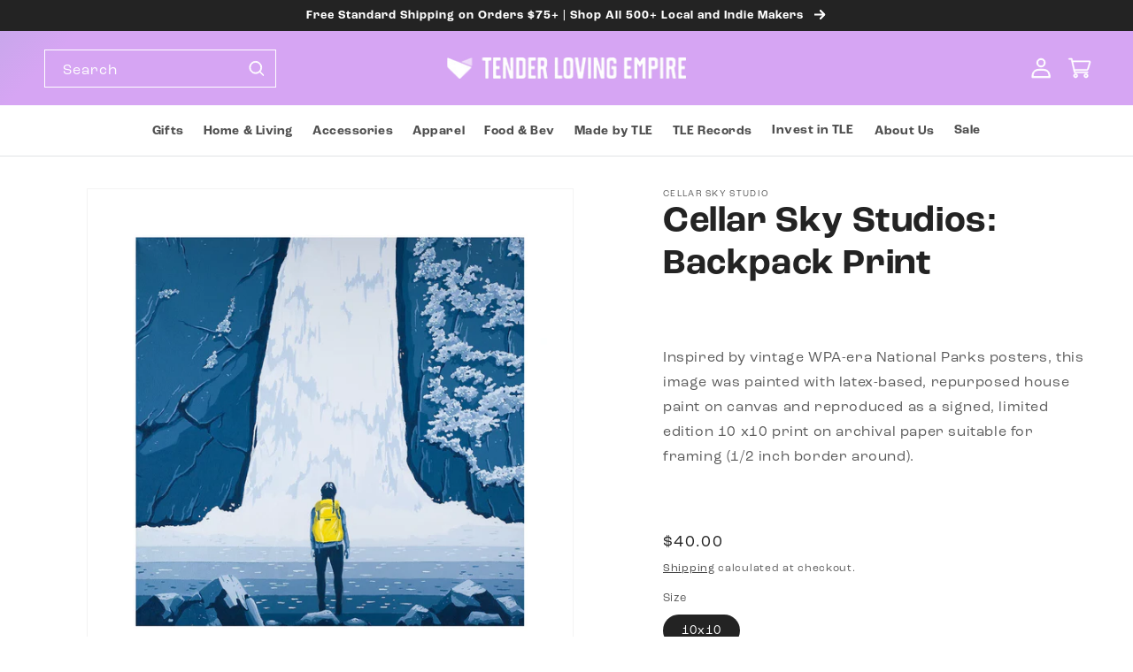

--- FILE ---
content_type: text/html; charset=utf-8
request_url: https://tenderlovingempire.com/products/back-pack-print-10x10
body_size: 42822
content:
<!doctype html>
<html class="no-js" lang="en">
  <head>
<link rel='preconnect dns-prefetch' href='https://api.config-security.com/' crossorigin />
<link rel='preconnect dns-prefetch' href='https://conf.config-security.com/' crossorigin />
<link rel='preconnect dns-prefetch' href='https://whale.camera/' crossorigin />
<script>
/* >> TriplePixel :: start*/
window.TriplePixelData={TripleName:"tender-loving-empire.myshopify.com",ver:"2.11",plat:"SHOPIFY",isHeadless:false},function(W,H,A,L,E,_,B,N){function O(U,T,P,H,R){void 0===R&&(R=!1),H=new XMLHttpRequest,P?(H.open("POST",U,!0),H.setRequestHeader("Content-Type","application/json")):H.open("GET",U,!0),H.send(JSON.stringify(P||{})),H.onreadystatechange=function(){4===H.readyState&&200===H.status?(R=H.responseText,U.includes(".txt")?eval(R):P||(N[B]=R)):(299<H.status||H.status<200)&&T&&!R&&(R=!0,O(U,T-1,P))}}if(N=window,!N[H+"sn"]){N[H+"sn"]=1,L=function(){return Date.now().toString(36)+"_"+Math.random().toString(36)};try{A.setItem(H,1+(0|A.getItem(H)||0)),(E=JSON.parse(A.getItem(H+"U")||"[]")).push({u:location.href,r:document.referrer,t:Date.now(),id:L()}),A.setItem(H+"U",JSON.stringify(E))}catch(e){}var i,m,p;A.getItem('"!nC`')||(_=A,A=N,A[H]||(E=A[H]=function(t,e,a){return void 0===a&&(a=[]),"State"==t?E.s:(W=L(),(E._q=E._q||[]).push([W,t,e].concat(a)),W)},E.s="Installed",E._q=[],E.ch=W,B="configSecurityConfModel",N[B]=1,O("https://conf.config-security.com/model",5),i=L(),m=A[atob("c2NyZWVu")],_.setItem("di_pmt_wt",i),p={id:i,action:"profile",avatar:_.getItem("auth-security_rand_salt_"),time:m[atob("d2lkdGg=")]+":"+m[atob("aGVpZ2h0")],host:A.TriplePixelData.TripleName,plat:A.TriplePixelData.plat,url:window.location.href,ref:document.referrer,ver:A.TriplePixelData.ver},O("https://api.config-security.com/event",5,p),O("https://whale.camera/live/dot.txt",5)))}}("","TriplePixel",localStorage);
/* << TriplePixel :: end*/
</script>
<link rel='preconnect dns-prefetch' href='https://triplewhale-pixel.web.app/' crossorigin />
    <meta charset="utf-8">
    <meta http-equiv="X-UA-Compatible" content="IE=edge">
    <meta name="viewport" content="width=device-width,initial-scale=1">
    <meta name="theme-color" content="">
    <link rel="canonical" href="https://tenderlovingempire.com/products/back-pack-print-10x10"><link rel="icon" type="image/png" href="//tenderlovingempire.com/cdn/shop/files/favicon_9dd60bfc-daae-4314-99cc-406339e36f3b.png?crop=center&height=32&v=1659114257&width=32"><link rel="preconnect" href="https://fonts.shopifycdn.com" crossorigin><title>
      Cellar Sky Studios: Backpack Print
 &ndash; Tender Loving Empire</title>

    
      <meta name="description" content="Inspired by vintage WPA-era National Parks posters, this image was painted with latex-based, repurposed house paint on canvas and reproduced as a signed, limited edition 10 x10 print on archival paper suitable for framing (1/2 inch border around). Cellarsky Studio is a creative venture born in Brian Devine&#39;s Portland basement. A lifelong artist, he is influenced always by the glimpses of beauty and moments of stillness that inspire while on a hike in the woods or looking at yellowed photos or listening to an old Neil Young record or meandering the bungelow-lined streets of his Portland hometown. He looks backwards for inspiration, seeking a spark from archived Americana and folksy, small town scenes of nostalgia.">
    

    

<meta property="og:site_name" content="Tender Loving Empire">
<meta property="og:url" content="https://tenderlovingempire.com/products/back-pack-print-10x10">
<meta property="og:title" content="Cellar Sky Studios: Backpack Print">
<meta property="og:type" content="product">
<meta property="og:description" content="Inspired by vintage WPA-era National Parks posters, this image was painted with latex-based, repurposed house paint on canvas and reproduced as a signed, limited edition 10 x10 print on archival paper suitable for framing (1/2 inch border around). Cellarsky Studio is a creative venture born in Brian Devine&#39;s Portland basement. A lifelong artist, he is influenced always by the glimpses of beauty and moments of stillness that inspire while on a hike in the woods or looking at yellowed photos or listening to an old Neil Young record or meandering the bungelow-lined streets of his Portland hometown. He looks backwards for inspiration, seeking a spark from archived Americana and folksy, small town scenes of nostalgia."><meta property="og:image" content="http://tenderlovingempire.com/cdn/shop/products/CellarSkyStudios_Backpack_Print.png?v=1595534533">
  <meta property="og:image:secure_url" content="https://tenderlovingempire.com/cdn/shop/products/CellarSkyStudios_Backpack_Print.png?v=1595534533">
  <meta property="og:image:width" content="1200">
  <meta property="og:image:height" content="1200"><meta property="og:price:amount" content="40.00">
  <meta property="og:price:currency" content="USD"><meta name="twitter:card" content="summary_large_image">
<meta name="twitter:title" content="Cellar Sky Studios: Backpack Print">
<meta name="twitter:description" content="Inspired by vintage WPA-era National Parks posters, this image was painted with latex-based, repurposed house paint on canvas and reproduced as a signed, limited edition 10 x10 print on archival paper suitable for framing (1/2 inch border around). Cellarsky Studio is a creative venture born in Brian Devine&#39;s Portland basement. A lifelong artist, he is influenced always by the glimpses of beauty and moments of stillness that inspire while on a hike in the woods or looking at yellowed photos or listening to an old Neil Young record or meandering the bungelow-lined streets of his Portland hometown. He looks backwards for inspiration, seeking a spark from archived Americana and folksy, small town scenes of nostalgia.">


    <script src="//tenderlovingempire.com/cdn/shop/t/162/assets/constants.js?v=58251544750838685771698774088" defer="defer"></script>
    <script src="//tenderlovingempire.com/cdn/shop/t/162/assets/pubsub.js?v=158357773527763999511698774089" defer="defer"></script>
    <script src="//tenderlovingempire.com/cdn/shop/t/162/assets/global.js?v=80755120384543616461698774092" defer="defer"></script><script src="//tenderlovingempire.com/cdn/shop/t/162/assets/animations.js?v=114255849464433187621698774088" defer="defer"></script><script>window.performance && window.performance.mark && window.performance.mark('shopify.content_for_header.start');</script><meta name="google-site-verification" content="jPOyP0WNQbioLgQ1GNuXH9HzyM2uUtAtKfOhTywh42o">
<meta name="google-site-verification" content="tvq3Ydit5Q1WdIxHEILas9ewU_gSrW07Lb-1TSBuY9s">
<meta id="shopify-digital-wallet" name="shopify-digital-wallet" content="/11938946/digital_wallets/dialog">
<meta name="shopify-checkout-api-token" content="49cf1391216ce72c41770ac6ccda0b26">
<link rel="alternate" type="application/json+oembed" href="https://tenderlovingempire.com/products/back-pack-print-10x10.oembed">
<script async="async" src="/checkouts/internal/preloads.js?locale=en-US"></script>
<link rel="preconnect" href="https://shop.app" crossorigin="anonymous">
<script async="async" src="https://shop.app/checkouts/internal/preloads.js?locale=en-US&shop_id=11938946" crossorigin="anonymous"></script>
<script id="apple-pay-shop-capabilities" type="application/json">{"shopId":11938946,"countryCode":"US","currencyCode":"USD","merchantCapabilities":["supports3DS"],"merchantId":"gid:\/\/shopify\/Shop\/11938946","merchantName":"Tender Loving Empire","requiredBillingContactFields":["postalAddress","email"],"requiredShippingContactFields":["postalAddress","email"],"shippingType":"shipping","supportedNetworks":["visa","masterCard","amex","discover","elo","jcb"],"total":{"type":"pending","label":"Tender Loving Empire","amount":"1.00"},"shopifyPaymentsEnabled":true,"supportsSubscriptions":true}</script>
<script id="shopify-features" type="application/json">{"accessToken":"49cf1391216ce72c41770ac6ccda0b26","betas":["rich-media-storefront-analytics"],"domain":"tenderlovingempire.com","predictiveSearch":true,"shopId":11938946,"locale":"en"}</script>
<script>var Shopify = Shopify || {};
Shopify.shop = "tender-loving-empire.myshopify.com";
Shopify.locale = "en";
Shopify.currency = {"active":"USD","rate":"1.0"};
Shopify.country = "US";
Shopify.theme = {"name":"TLE multicolumn link update","id":127382782063,"schema_name":"Dawn","schema_version":"10.0.0","theme_store_id":null,"role":"main"};
Shopify.theme.handle = "null";
Shopify.theme.style = {"id":null,"handle":null};
Shopify.cdnHost = "tenderlovingempire.com/cdn";
Shopify.routes = Shopify.routes || {};
Shopify.routes.root = "/";</script>
<script type="module">!function(o){(o.Shopify=o.Shopify||{}).modules=!0}(window);</script>
<script>!function(o){function n(){var o=[];function n(){o.push(Array.prototype.slice.apply(arguments))}return n.q=o,n}var t=o.Shopify=o.Shopify||{};t.loadFeatures=n(),t.autoloadFeatures=n()}(window);</script>
<script>
  window.ShopifyPay = window.ShopifyPay || {};
  window.ShopifyPay.apiHost = "shop.app\/pay";
  window.ShopifyPay.redirectState = null;
</script>
<script id="shop-js-analytics" type="application/json">{"pageType":"product"}</script>
<script defer="defer" async type="module" src="//tenderlovingempire.com/cdn/shopifycloud/shop-js/modules/v2/client.init-shop-cart-sync_BN7fPSNr.en.esm.js"></script>
<script defer="defer" async type="module" src="//tenderlovingempire.com/cdn/shopifycloud/shop-js/modules/v2/chunk.common_Cbph3Kss.esm.js"></script>
<script defer="defer" async type="module" src="//tenderlovingempire.com/cdn/shopifycloud/shop-js/modules/v2/chunk.modal_DKumMAJ1.esm.js"></script>
<script type="module">
  await import("//tenderlovingempire.com/cdn/shopifycloud/shop-js/modules/v2/client.init-shop-cart-sync_BN7fPSNr.en.esm.js");
await import("//tenderlovingempire.com/cdn/shopifycloud/shop-js/modules/v2/chunk.common_Cbph3Kss.esm.js");
await import("//tenderlovingempire.com/cdn/shopifycloud/shop-js/modules/v2/chunk.modal_DKumMAJ1.esm.js");

  window.Shopify.SignInWithShop?.initShopCartSync?.({"fedCMEnabled":true,"windoidEnabled":true});

</script>
<script defer="defer" async type="module" src="//tenderlovingempire.com/cdn/shopifycloud/shop-js/modules/v2/client.payment-terms_BxzfvcZJ.en.esm.js"></script>
<script defer="defer" async type="module" src="//tenderlovingempire.com/cdn/shopifycloud/shop-js/modules/v2/chunk.common_Cbph3Kss.esm.js"></script>
<script defer="defer" async type="module" src="//tenderlovingempire.com/cdn/shopifycloud/shop-js/modules/v2/chunk.modal_DKumMAJ1.esm.js"></script>
<script type="module">
  await import("//tenderlovingempire.com/cdn/shopifycloud/shop-js/modules/v2/client.payment-terms_BxzfvcZJ.en.esm.js");
await import("//tenderlovingempire.com/cdn/shopifycloud/shop-js/modules/v2/chunk.common_Cbph3Kss.esm.js");
await import("//tenderlovingempire.com/cdn/shopifycloud/shop-js/modules/v2/chunk.modal_DKumMAJ1.esm.js");

  
</script>
<script>
  window.Shopify = window.Shopify || {};
  if (!window.Shopify.featureAssets) window.Shopify.featureAssets = {};
  window.Shopify.featureAssets['shop-js'] = {"shop-cart-sync":["modules/v2/client.shop-cart-sync_CJVUk8Jm.en.esm.js","modules/v2/chunk.common_Cbph3Kss.esm.js","modules/v2/chunk.modal_DKumMAJ1.esm.js"],"init-fed-cm":["modules/v2/client.init-fed-cm_7Fvt41F4.en.esm.js","modules/v2/chunk.common_Cbph3Kss.esm.js","modules/v2/chunk.modal_DKumMAJ1.esm.js"],"init-shop-email-lookup-coordinator":["modules/v2/client.init-shop-email-lookup-coordinator_Cc088_bR.en.esm.js","modules/v2/chunk.common_Cbph3Kss.esm.js","modules/v2/chunk.modal_DKumMAJ1.esm.js"],"init-windoid":["modules/v2/client.init-windoid_hPopwJRj.en.esm.js","modules/v2/chunk.common_Cbph3Kss.esm.js","modules/v2/chunk.modal_DKumMAJ1.esm.js"],"shop-button":["modules/v2/client.shop-button_B0jaPSNF.en.esm.js","modules/v2/chunk.common_Cbph3Kss.esm.js","modules/v2/chunk.modal_DKumMAJ1.esm.js"],"shop-cash-offers":["modules/v2/client.shop-cash-offers_DPIskqss.en.esm.js","modules/v2/chunk.common_Cbph3Kss.esm.js","modules/v2/chunk.modal_DKumMAJ1.esm.js"],"shop-toast-manager":["modules/v2/client.shop-toast-manager_CK7RT69O.en.esm.js","modules/v2/chunk.common_Cbph3Kss.esm.js","modules/v2/chunk.modal_DKumMAJ1.esm.js"],"init-shop-cart-sync":["modules/v2/client.init-shop-cart-sync_BN7fPSNr.en.esm.js","modules/v2/chunk.common_Cbph3Kss.esm.js","modules/v2/chunk.modal_DKumMAJ1.esm.js"],"init-customer-accounts-sign-up":["modules/v2/client.init-customer-accounts-sign-up_CfPf4CXf.en.esm.js","modules/v2/client.shop-login-button_DeIztwXF.en.esm.js","modules/v2/chunk.common_Cbph3Kss.esm.js","modules/v2/chunk.modal_DKumMAJ1.esm.js"],"pay-button":["modules/v2/client.pay-button_CgIwFSYN.en.esm.js","modules/v2/chunk.common_Cbph3Kss.esm.js","modules/v2/chunk.modal_DKumMAJ1.esm.js"],"init-customer-accounts":["modules/v2/client.init-customer-accounts_DQ3x16JI.en.esm.js","modules/v2/client.shop-login-button_DeIztwXF.en.esm.js","modules/v2/chunk.common_Cbph3Kss.esm.js","modules/v2/chunk.modal_DKumMAJ1.esm.js"],"avatar":["modules/v2/client.avatar_BTnouDA3.en.esm.js"],"init-shop-for-new-customer-accounts":["modules/v2/client.init-shop-for-new-customer-accounts_CsZy_esa.en.esm.js","modules/v2/client.shop-login-button_DeIztwXF.en.esm.js","modules/v2/chunk.common_Cbph3Kss.esm.js","modules/v2/chunk.modal_DKumMAJ1.esm.js"],"shop-follow-button":["modules/v2/client.shop-follow-button_BRMJjgGd.en.esm.js","modules/v2/chunk.common_Cbph3Kss.esm.js","modules/v2/chunk.modal_DKumMAJ1.esm.js"],"checkout-modal":["modules/v2/client.checkout-modal_B9Drz_yf.en.esm.js","modules/v2/chunk.common_Cbph3Kss.esm.js","modules/v2/chunk.modal_DKumMAJ1.esm.js"],"shop-login-button":["modules/v2/client.shop-login-button_DeIztwXF.en.esm.js","modules/v2/chunk.common_Cbph3Kss.esm.js","modules/v2/chunk.modal_DKumMAJ1.esm.js"],"lead-capture":["modules/v2/client.lead-capture_DXYzFM3R.en.esm.js","modules/v2/chunk.common_Cbph3Kss.esm.js","modules/v2/chunk.modal_DKumMAJ1.esm.js"],"shop-login":["modules/v2/client.shop-login_CA5pJqmO.en.esm.js","modules/v2/chunk.common_Cbph3Kss.esm.js","modules/v2/chunk.modal_DKumMAJ1.esm.js"],"payment-terms":["modules/v2/client.payment-terms_BxzfvcZJ.en.esm.js","modules/v2/chunk.common_Cbph3Kss.esm.js","modules/v2/chunk.modal_DKumMAJ1.esm.js"]};
</script>
<script>(function() {
  var isLoaded = false;
  function asyncLoad() {
    if (isLoaded) return;
    isLoaded = true;
    var urls = ["https:\/\/static.klaviyo.com\/onsite\/js\/klaviyo.js?company_id=XAgzZw\u0026shop=tender-loving-empire.myshopify.com","https:\/\/static.klaviyo.com\/onsite\/js\/klaviyo.js?company_id=XAgzZw\u0026shop=tender-loving-empire.myshopify.com","https:\/\/static.klaviyo.com\/onsite\/js\/klaviyo.js?company_id=QPFRmg\u0026shop=tender-loving-empire.myshopify.com","https:\/\/static.klaviyo.com\/onsite\/js\/klaviyo.js?company_id=QPFRmg\u0026shop=tender-loving-empire.myshopify.com","https:\/\/app.marsello.com\/Portal\/Widget\/ScriptToInstall\/6362ae7fd1417137db7d7b3e?aProvId=6362aefd7742320ff0471460\u0026shop=tender-loving-empire.myshopify.com","https:\/\/config.gorgias.chat\/bundle-loader\/01GYCCKESM7K4662550S9V35M6?source=shopify1click\u0026shop=tender-loving-empire.myshopify.com","\/\/cdn.shopify.com\/proxy\/2185495a40e2441429c9e972ab94c5e8490ed297e46583e9b35fa4653da52038\/static.cdn.printful.com\/static\/js\/external\/shopify-product-customizer.js?v=0.28\u0026shop=tender-loving-empire.myshopify.com\u0026sp-cache-control=cHVibGljLCBtYXgtYWdlPTkwMA","https:\/\/assets.qrcodegeneratorhub.com\/rails_js\/redirect.js?shop=tender-loving-empire.myshopify.com","https:\/\/cdn.rebuyengine.com\/onsite\/js\/rebuy.js?shop=tender-loving-empire.myshopify.com","https:\/\/bundle.9gtb.com\/loader.js?g_cvt_id=16f34cc3-4beb-4b21-8a8e-17133e71ff30\u0026shop=tender-loving-empire.myshopify.com"];
    for (var i = 0; i < urls.length; i++) {
      var s = document.createElement('script');
      s.type = 'text/javascript';
      s.async = true;
      s.src = urls[i];
      var x = document.getElementsByTagName('script')[0];
      x.parentNode.insertBefore(s, x);
    }
  };
  if(window.attachEvent) {
    window.attachEvent('onload', asyncLoad);
  } else {
    window.addEventListener('load', asyncLoad, false);
  }
})();</script>
<script id="__st">var __st={"a":11938946,"offset":-28800,"reqid":"59475819-ee18-459a-9f2e-967f99c5d0a0-1769829998","pageurl":"tenderlovingempire.com\/products\/back-pack-print-10x10","u":"79ba2ac351f5","p":"product","rtyp":"product","rid":4513043742831};</script>
<script>window.ShopifyPaypalV4VisibilityTracking = true;</script>
<script id="captcha-bootstrap">!function(){'use strict';const t='contact',e='account',n='new_comment',o=[[t,t],['blogs',n],['comments',n],[t,'customer']],c=[[e,'customer_login'],[e,'guest_login'],[e,'recover_customer_password'],[e,'create_customer']],r=t=>t.map((([t,e])=>`form[action*='/${t}']:not([data-nocaptcha='true']) input[name='form_type'][value='${e}']`)).join(','),a=t=>()=>t?[...document.querySelectorAll(t)].map((t=>t.form)):[];function s(){const t=[...o],e=r(t);return a(e)}const i='password',u='form_key',d=['recaptcha-v3-token','g-recaptcha-response','h-captcha-response',i],f=()=>{try{return window.sessionStorage}catch{return}},m='__shopify_v',_=t=>t.elements[u];function p(t,e,n=!1){try{const o=window.sessionStorage,c=JSON.parse(o.getItem(e)),{data:r}=function(t){const{data:e,action:n}=t;return t[m]||n?{data:e,action:n}:{data:t,action:n}}(c);for(const[e,n]of Object.entries(r))t.elements[e]&&(t.elements[e].value=n);n&&o.removeItem(e)}catch(o){console.error('form repopulation failed',{error:o})}}const l='form_type',E='cptcha';function T(t){t.dataset[E]=!0}const w=window,h=w.document,L='Shopify',v='ce_forms',y='captcha';let A=!1;((t,e)=>{const n=(g='f06e6c50-85a8-45c8-87d0-21a2b65856fe',I='https://cdn.shopify.com/shopifycloud/storefront-forms-hcaptcha/ce_storefront_forms_captcha_hcaptcha.v1.5.2.iife.js',D={infoText:'Protected by hCaptcha',privacyText:'Privacy',termsText:'Terms'},(t,e,n)=>{const o=w[L][v],c=o.bindForm;if(c)return c(t,g,e,D).then(n);var r;o.q.push([[t,g,e,D],n]),r=I,A||(h.body.append(Object.assign(h.createElement('script'),{id:'captcha-provider',async:!0,src:r})),A=!0)});var g,I,D;w[L]=w[L]||{},w[L][v]=w[L][v]||{},w[L][v].q=[],w[L][y]=w[L][y]||{},w[L][y].protect=function(t,e){n(t,void 0,e),T(t)},Object.freeze(w[L][y]),function(t,e,n,w,h,L){const[v,y,A,g]=function(t,e,n){const i=e?o:[],u=t?c:[],d=[...i,...u],f=r(d),m=r(i),_=r(d.filter((([t,e])=>n.includes(e))));return[a(f),a(m),a(_),s()]}(w,h,L),I=t=>{const e=t.target;return e instanceof HTMLFormElement?e:e&&e.form},D=t=>v().includes(t);t.addEventListener('submit',(t=>{const e=I(t);if(!e)return;const n=D(e)&&!e.dataset.hcaptchaBound&&!e.dataset.recaptchaBound,o=_(e),c=g().includes(e)&&(!o||!o.value);(n||c)&&t.preventDefault(),c&&!n&&(function(t){try{if(!f())return;!function(t){const e=f();if(!e)return;const n=_(t);if(!n)return;const o=n.value;o&&e.removeItem(o)}(t);const e=Array.from(Array(32),(()=>Math.random().toString(36)[2])).join('');!function(t,e){_(t)||t.append(Object.assign(document.createElement('input'),{type:'hidden',name:u})),t.elements[u].value=e}(t,e),function(t,e){const n=f();if(!n)return;const o=[...t.querySelectorAll(`input[type='${i}']`)].map((({name:t})=>t)),c=[...d,...o],r={};for(const[a,s]of new FormData(t).entries())c.includes(a)||(r[a]=s);n.setItem(e,JSON.stringify({[m]:1,action:t.action,data:r}))}(t,e)}catch(e){console.error('failed to persist form',e)}}(e),e.submit())}));const S=(t,e)=>{t&&!t.dataset[E]&&(n(t,e.some((e=>e===t))),T(t))};for(const o of['focusin','change'])t.addEventListener(o,(t=>{const e=I(t);D(e)&&S(e,y())}));const B=e.get('form_key'),M=e.get(l),P=B&&M;t.addEventListener('DOMContentLoaded',(()=>{const t=y();if(P)for(const e of t)e.elements[l].value===M&&p(e,B);[...new Set([...A(),...v().filter((t=>'true'===t.dataset.shopifyCaptcha))])].forEach((e=>S(e,t)))}))}(h,new URLSearchParams(w.location.search),n,t,e,['guest_login'])})(!0,!0)}();</script>
<script integrity="sha256-4kQ18oKyAcykRKYeNunJcIwy7WH5gtpwJnB7kiuLZ1E=" data-source-attribution="shopify.loadfeatures" defer="defer" src="//tenderlovingempire.com/cdn/shopifycloud/storefront/assets/storefront/load_feature-a0a9edcb.js" crossorigin="anonymous"></script>
<script crossorigin="anonymous" defer="defer" src="//tenderlovingempire.com/cdn/shopifycloud/storefront/assets/shopify_pay/storefront-65b4c6d7.js?v=20250812"></script>
<script data-source-attribution="shopify.dynamic_checkout.dynamic.init">var Shopify=Shopify||{};Shopify.PaymentButton=Shopify.PaymentButton||{isStorefrontPortableWallets:!0,init:function(){window.Shopify.PaymentButton.init=function(){};var t=document.createElement("script");t.src="https://tenderlovingempire.com/cdn/shopifycloud/portable-wallets/latest/portable-wallets.en.js",t.type="module",document.head.appendChild(t)}};
</script>
<script data-source-attribution="shopify.dynamic_checkout.buyer_consent">
  function portableWalletsHideBuyerConsent(e){var t=document.getElementById("shopify-buyer-consent"),n=document.getElementById("shopify-subscription-policy-button");t&&n&&(t.classList.add("hidden"),t.setAttribute("aria-hidden","true"),n.removeEventListener("click",e))}function portableWalletsShowBuyerConsent(e){var t=document.getElementById("shopify-buyer-consent"),n=document.getElementById("shopify-subscription-policy-button");t&&n&&(t.classList.remove("hidden"),t.removeAttribute("aria-hidden"),n.addEventListener("click",e))}window.Shopify?.PaymentButton&&(window.Shopify.PaymentButton.hideBuyerConsent=portableWalletsHideBuyerConsent,window.Shopify.PaymentButton.showBuyerConsent=portableWalletsShowBuyerConsent);
</script>
<script data-source-attribution="shopify.dynamic_checkout.cart.bootstrap">document.addEventListener("DOMContentLoaded",(function(){function t(){return document.querySelector("shopify-accelerated-checkout-cart, shopify-accelerated-checkout")}if(t())Shopify.PaymentButton.init();else{new MutationObserver((function(e,n){t()&&(Shopify.PaymentButton.init(),n.disconnect())})).observe(document.body,{childList:!0,subtree:!0})}}));
</script>
<link id="shopify-accelerated-checkout-styles" rel="stylesheet" media="screen" href="https://tenderlovingempire.com/cdn/shopifycloud/portable-wallets/latest/accelerated-checkout-backwards-compat.css" crossorigin="anonymous">
<style id="shopify-accelerated-checkout-cart">
        #shopify-buyer-consent {
  margin-top: 1em;
  display: inline-block;
  width: 100%;
}

#shopify-buyer-consent.hidden {
  display: none;
}

#shopify-subscription-policy-button {
  background: none;
  border: none;
  padding: 0;
  text-decoration: underline;
  font-size: inherit;
  cursor: pointer;
}

#shopify-subscription-policy-button::before {
  box-shadow: none;
}

      </style>
<script id="sections-script" data-sections="header,footer" defer="defer" src="//tenderlovingempire.com/cdn/shop/t/162/compiled_assets/scripts.js?v=40097"></script>
<script>window.performance && window.performance.mark && window.performance.mark('shopify.content_for_header.end');</script>

        
        
        
            <style data-shopify>
              :root {
                --font-heading-family: 'roc-grotesk', sans-serif;
                --font-heading-style: normal;
                --font-heading-weight: 600;
              }
            </style>
        
      
  
      
        
            <style data-shopify>
              :root {
                --font-body-family: 'roc-grotesk', sans-serif;
                --font-body-style: normal;
                --font-body-weight: 400;
                --font-body-weight-bold: 600;
              }
            </style>
          
      

   

    <style data-shopify>

      
        :root,
        .color-background-1 {
          --color-background: 255,255,255;
        
          --gradient-background: #ffffff;
        
        --color-foreground: 35,35,35;
        --color-shadow: 35,35,35;
        --color-button: 35,35,35;
        --color-button-text: 255,255,255;
        --color-secondary-button: 255,255,255;
        --color-secondary-button-text: 35,35,35;
        --color-link: 35,35,35;
        --color-badge-foreground: 35,35,35;
        --color-badge-background: 255,255,255;
        --color-badge-border: 35,35,35;
        --payment-terms-background-color: rgb(255 255 255);
      }
      
        
        .color-background-2 {
          --color-background: 255,103,76;
        
          --gradient-background: #ff674c;
        
        --color-foreground: 35,35,35;
        --color-shadow: 35,35,35;
        --color-button: 35,35,35;
        --color-button-text: 247,245,235;
        --color-secondary-button: 255,103,76;
        --color-secondary-button-text: 35,35,35;
        --color-link: 35,35,35;
        --color-badge-foreground: 35,35,35;
        --color-badge-background: 255,103,76;
        --color-badge-border: 35,35,35;
        --payment-terms-background-color: rgb(255 103 76);
      }
      
        
        .color-inverse {
          --color-background: 35,35,35;
        
          --gradient-background: #232323;
        
        --color-foreground: 255,255,255;
        --color-shadow: 35,35,35;
        --color-button: 255,255,255;
        --color-button-text: 35,35,35;
        --color-secondary-button: 35,35,35;
        --color-secondary-button-text: 255,255,255;
        --color-link: 255,255,255;
        --color-badge-foreground: 255,255,255;
        --color-badge-background: 35,35,35;
        --color-badge-border: 255,255,255;
        --payment-terms-background-color: rgb(35 35 35);
      }
      
        
        .color-accent-1 {
          --color-background: 86,92,52;
        
          --gradient-background: #565c34;
        
        --color-foreground: 255,255,255;
        --color-shadow: 35,35,35;
        --color-button: 255,255,255;
        --color-button-text: 35,35,35;
        --color-secondary-button: 86,92,52;
        --color-secondary-button-text: 255,255,255;
        --color-link: 255,255,255;
        --color-badge-foreground: 255,255,255;
        --color-badge-background: 86,92,52;
        --color-badge-border: 255,255,255;
        --payment-terms-background-color: rgb(86 92 52);
      }
      
        
        .color-accent-2 {
          --color-background: 155,134,94;
        
          --gradient-background: #9b865e;
        
        --color-foreground: 255,255,255;
        --color-shadow: 35,35,35;
        --color-button: 255,255,255;
        --color-button-text: 155,134,94;
        --color-secondary-button: 155,134,94;
        --color-secondary-button-text: 255,255,255;
        --color-link: 255,255,255;
        --color-badge-foreground: 255,255,255;
        --color-badge-background: 155,134,94;
        --color-badge-border: 255,255,255;
        --payment-terms-background-color: rgb(155 134 94);
      }
      
        
        .color-scheme-b20c11d6-832f-4032-87c9-51afc1974111 {
          --color-background: 227,217,203;
        
          --gradient-background: #e3d9cb;
        
        --color-foreground: 35,35,35;
        --color-shadow: 35,35,35;
        --color-button: 35,35,35;
        --color-button-text: 255,255,255;
        --color-secondary-button: 227,217,203;
        --color-secondary-button-text: 35,35,35;
        --color-link: 35,35,35;
        --color-badge-foreground: 35,35,35;
        --color-badge-background: 227,217,203;
        --color-badge-border: 35,35,35;
        --payment-terms-background-color: rgb(227 217 203);
      }
      
        
        .color-scheme-73307a2a-ffeb-4be1-b0d0-e8d2ca6c6686 {
          --color-background: 255,143,205;
        
          --gradient-background: #ff8fcd;
        
        --color-foreground: 35,35,35;
        --color-shadow: 35,35,35;
        --color-button: 35,35,35;
        --color-button-text: 255,255,255;
        --color-secondary-button: 255,143,205;
        --color-secondary-button-text: 35,35,35;
        --color-link: 35,35,35;
        --color-badge-foreground: 35,35,35;
        --color-badge-background: 255,143,205;
        --color-badge-border: 35,35,35;
        --payment-terms-background-color: rgb(255 143 205);
      }
      

      body, .color-background-1, .color-background-2, .color-inverse, .color-accent-1, .color-accent-2, .color-scheme-b20c11d6-832f-4032-87c9-51afc1974111, .color-scheme-73307a2a-ffeb-4be1-b0d0-e8d2ca6c6686 {
        color: rgba(var(--color-foreground), 0.75);
        background-color: rgb(var(--color-background));
      }

      

      :root {
        --font-body-scale: 1.0;
        --font-heading-scale: 1.0;

        --color-base-text: 35, 35, 35;
        --color-shadow: 35, 35, 35;
        --color-base-background-1: 255, 255, 255;
        --color-base-background-2: 247, 245, 235;
        --color-base-solid-button-labels: 255, 255, 255;
        --color-base-outline-button-labels: 35, 35, 35;
        --color-base-accent-1: 35, 35, 35;
        --color-base-accent-2: 155, 134, 94;

        --gradient-base-background-1: #ffffff;
        --gradient-base-background-2: #f7f5eb;
        --gradient-base-accent-1: #232323;
        --gradient-base-accent-2: #9b865e;


        --media-padding: px;
        --media-border-opacity: 0.05;
        --media-border-width: 1px;
        --media-radius: 0px;
        --media-shadow-opacity: 0.0;
        --media-shadow-horizontal-offset: 0px;
        --media-shadow-vertical-offset: 0px;
        --media-shadow-blur-radius: 0px;
        --media-shadow-visible: 0;

        --page-width: 160rem;
        --page-width-margin: 0rem;

        --product-card-image-padding: 0.0rem;
        --product-card-corner-radius: 0.0rem;
        --product-card-text-alignment: left;
        --product-card-border-width: 0.0rem;
        --product-card-border-opacity: 0.0;
        --product-card-shadow-opacity: 0.1;
        --product-card-shadow-visible: 1;
        --product-card-shadow-horizontal-offset: 0.0rem;
        --product-card-shadow-vertical-offset: 0.0rem;
        --product-card-shadow-blur-radius: 0.0rem;

        --collection-card-image-padding: 0.0rem;
        --collection-card-corner-radius: 0.0rem;
        --collection-card-text-alignment: left;
        --collection-card-border-width: 0.0rem;
        --collection-card-border-opacity: 0.0;
        --collection-card-shadow-opacity: 0.1;
        --collection-card-shadow-visible: 1;
        --collection-card-shadow-horizontal-offset: 0.0rem;
        --collection-card-shadow-vertical-offset: 0.0rem;
        --collection-card-shadow-blur-radius: 0.0rem;

        --blog-card-image-padding: 0.0rem;
        --blog-card-corner-radius: 0.0rem;
        --blog-card-text-alignment: left;
        --blog-card-border-width: 0.0rem;
        --blog-card-border-opacity: 0.0;
        --blog-card-shadow-opacity: 0.1;
        --blog-card-shadow-visible: 1;
        --blog-card-shadow-horizontal-offset: 0.0rem;
        --blog-card-shadow-vertical-offset: 0.0rem;
        --blog-card-shadow-blur-radius: 0.0rem;

        --badge-corner-radius: 4.0rem;

        --popup-border-width: 1px;
        --popup-border-opacity: 0.1;
        --popup-corner-radius: 0px;
        --popup-shadow-opacity: 0.0;
        --popup-shadow-horizontal-offset: 0px;
        --popup-shadow-vertical-offset: 0px;
        --popup-shadow-blur-radius: 0px;

        --drawer-border-width: 1px;
        --drawer-border-opacity: 0.1;
        --drawer-shadow-opacity: 0.0;
        --drawer-shadow-horizontal-offset: 0px;
        --drawer-shadow-vertical-offset: 0px;
        --drawer-shadow-blur-radius: 0px;

        --spacing-sections-desktop: 0px;
        --spacing-sections-mobile: 0px;

        --grid-desktop-vertical-spacing: 8px;
        --grid-desktop-horizontal-spacing: 8px;
        --grid-mobile-vertical-spacing: 4px;
        --grid-mobile-horizontal-spacing: 4px;

        --text-boxes-border-opacity: 0.0;
        --text-boxes-border-width: 0px;
        --text-boxes-radius: 0px;
        --text-boxes-shadow-opacity: 0.0;
        --text-boxes-shadow-visible: 0;
        --text-boxes-shadow-horizontal-offset: 0px;
        --text-boxes-shadow-vertical-offset: 0px;
        --text-boxes-shadow-blur-radius: 0px;

        --buttons-radius: 0px;
        --buttons-radius-outset: 0px;
        --buttons-border-width: 2px;
        --buttons-border-opacity: 1.0;
        --buttons-shadow-opacity: 0.0;
        --buttons-shadow-visible: 0;
        --buttons-shadow-horizontal-offset: 0px;
        --buttons-shadow-vertical-offset: 0px;
        --buttons-shadow-blur-radius: 0px;
        --buttons-border-offset: 0px;

        --inputs-radius: 0px;
        --inputs-border-width: 1px;
        --inputs-border-opacity: 0.55;
        --inputs-shadow-opacity: 0.0;
        --inputs-shadow-horizontal-offset: 0px;
        --inputs-margin-offset: 0px;
        --inputs-shadow-vertical-offset: 0px;
        --inputs-shadow-blur-radius: 0px;
        --inputs-radius-outset: 0px;

        --variant-pills-radius: 40px;
        --variant-pills-border-width: 1px;
        --variant-pills-border-opacity: 0.55;
        --variant-pills-shadow-opacity: 0.0;
        --variant-pills-shadow-horizontal-offset: 0px;
        --variant-pills-shadow-vertical-offset: 0px;
        --variant-pills-shadow-blur-radius: 0px;
      }

      *,
      *::before,
      *::after {
        box-sizing: inherit;
      }

      html {
        box-sizing: border-box;
        font-size: calc(var(--font-body-scale) * 62.5%);
        height: 100%;
      }

      body {
        display: grid;
        grid-template-rows: auto auto 1fr auto;
        grid-template-columns: 100%;
        min-height: 100%;
        margin: 0;
        font-size: 1.5rem;
        letter-spacing: 0.06rem;
        line-height: calc(1 + 0.8 / var(--font-body-scale));
        font-family: var(--font-body-family);
        font-style: var(--font-body-style);
        font-weight: var(--font-body-weight);
      }

      @media screen and (min-width: 750px) {
        body {
          font-size: 1.6rem;
        }
      }
    </style>

    <link href="//tenderlovingempire.com/cdn/shop/t/162/assets/base.css?v=82339428142085004651698774089" rel="stylesheet" type="text/css" media="all" />
<link rel="preload" as="font" href="//tenderlovingempire.com/cdn/fonts/assistant/assistant_n4.9120912a469cad1cc292572851508ca49d12e768.woff2" type="font/woff2" crossorigin><link rel="preload" as="font" href="//tenderlovingempire.com/cdn/fonts/assistant/assistant_n4.9120912a469cad1cc292572851508ca49d12e768.woff2" type="font/woff2" crossorigin><link
        rel="stylesheet"
        href="//tenderlovingempire.com/cdn/shop/t/162/assets/component-predictive-search.css?v=128100287397408066911698774088"
        media="print"
        onload="this.media='all'"
      ><script>
      document.documentElement.className = document.documentElement.className.replace('no-js', 'js');
      if (Shopify.designMode) {
        document.documentElement.classList.add('shopify-design-mode');
      }
    </script>
    









  <link rel="stylesheet" href="https://use.typekit.net/tqb4wgv.css">


<link href="//tenderlovingempire.com/cdn/shop/t/162/assets/tailwind.mon.css?v=35560936647309625801698774089" rel="stylesheet" type="text/css" media="all" />
<style data-shopify>
  /* Brand colors */
  /*
    Use as needed to add more brand colors to Dawn
    Also need to modify 'base.css' and 'setting_schema.json' Dawn files
    See other completed projects for further guidance
  */
  :root {
    --color-brand-background-1: 155, 134, 94;
    --color-brand-background-1-light: 227, 217, 203;
    --color-brand-background-2: 239, 102, 64;
    --color-brand-background-2-light: 255, 216, 194;
    --color-brand-background-3: 255, 163, 36;
    --color-brand-background-3-light: 246, 232, 132;
    --color-brand-background-4: 255, 143, 205;
    --color-brand-background-4-light: 255, 197, 221;
    --color-brand-background-5: 2, 188, 123;
    --color-brand-background-5-light: 182, 236, 196;
    --color-brand-background-6: 17, 141, 216;
    --color-brand-background-6-light: 137, 205, 240;
    --color-brand-background-7: 211, 162, 240;
    --color-brand-background-7-light: 231, 207, 255;
    --color-brand-background-8: 35, 35, 35;

    --color-base-brand-1: #9B865E;
    --color-base-brand-1-light: #E3D9CB;
    --color-base-brand-2: #EF6640;
    --color-base-brand-2-light: #FFD8C2;
    --color-base-brand-3: #FFA324;
    --color-base-brand-3-light: #F6E884;
    --color-base-brand-4: #FF8FCD;
    --color-base-brand-4-light: #FFC5DD;
    --color-base-brand-5: #02BC7B;
    --color-base-brand-5-light: #B6ECC4;
    --color-base-brand-6: #118DD8;
    --color-base-brand-6-light: #89CDF0;
    --color-base-brand-7: #D3A2F0;
    --color-base-brand-7-light: #E7CFFF;
    --color-base-brand-8: #232323;

    --color-grad-brand-1: 155, 134, 94;
    --color-grad-brand-1-light: 227, 217, 203;
    --color-grad-brand-2: 239, 102, 64;
    --color-grad-brand-2-light: 255, 216, 194;
    --color-grad-brand-3: 255, 163, 36;
    --color-grad-brand-4-light: 255, 197, 221;
    --color-grad-brand-4: 255, 143, 205;
    --color-grad-brand-5: 2, 188, 123;
    --color-grad-brand-5-light: 182, 236, 196;
    --color-grad-brand-6: 17, 141, 216;
    --color-grad-brand-6-light: 137, 205, 240;
    --color-grad-brand-7: 211, 162, 240;
    --color-grad-brand-7-light: 231, 207, 255;
    --color-grad-brand-8: 35, 35, 123;

    --buttons-text-transform: uppercase;
    --buttons-font-weight: 600;
    --buttons-font-family: "roc-grotesk-wide",sans-serif;;
    --button-gradient-background: linear-gradient(101deg, rgba(252,117,166,1) 0%, rgba(250,175,209,1) 7%, rgba(255,144,194,1) 13%, rgba(254,156,200,1) 16%, rgba(166,254,165,1) 24%, rgba(213,252,212,1) 64%, rgba(250,211,165,1) 67%, rgba(255,188,110,1) 69%, rgba(255,222,236,1) 81%, rgba(255,222,236,1) 91%, rgba(255,171,103,1) 96%, rgba(255,167,96,1) 100%) 1% stretch;
  }
</style>

    

  <!-- Hotjar Tracking Code for https://www.tenderlovingempire.com -->
  <script>
      (function(h,o,t,j,a,r){
          h.hj=h.hj||function(){(h.hj.q=h.hj.q||[]).push(arguments)};
          h._hjSettings={hjid:3166247,hjsv:6};
          a=o.getElementsByTagName('head')[0];
          r=o.createElement('script');r.async=1;
          r.src=t+h._hjSettings.hjid+j+h._hjSettings.hjsv;
          a.appendChild(r);
      })(window,document,'https://static.hotjar.com/c/hotjar-','.js?sv=');
    
</script>
  
  <!-- BEGIN app block: shopify://apps/hulk-form-builder/blocks/app-embed/b6b8dd14-356b-4725-a4ed-77232212b3c3 --><!-- BEGIN app snippet: hulkapps-formbuilder-theme-ext --><script type="text/javascript">
  
  if (typeof window.formbuilder_customer != "object") {
        window.formbuilder_customer = {}
  }

  window.hulkFormBuilder = {
    form_data: {"form_ChNxEMpK5o-kE4_KS-YU-w":{"uuid":"ChNxEMpK5o-kE4_KS-YU-w","form_name":"TLE Bulk Gift Box Inquiry","form_data":{"div_back_gradient_1":"#77ba2a","div_back_gradient_2":"#fff","back_color":"#fff","form_title":"","form_submit":"Submit","after_submit":"hideAndmessage","after_submit_msg":"\u003cp\u003eThank you again for thinking of Tender Loving Empire for your gift-giving needs. We look forward to helping you put something together and will get back to you with further steps as soon as we can! Thank you and have a great day!\u0026nbsp;\u003c\/p\u003e\n\n\u003cp\u003e\u0026nbsp;\u003c\/p\u003e\n","captcha_enable":"no","label_style":"blockLabels","input_border_radius":"2","back_type":"transparent","input_back_color":"#fff","input_back_color_hover":"#fff","back_shadow":"softLightShadow","label_font_clr":"#333333","input_font_clr":"#333333","button_align":"fullBtn","button_clr":"#fff","button_back_clr":"#333333","button_border_radius":"2","form_width":"600px","form_border_size":"2","form_border_clr":"#c7c7c7","form_border_radius":"1","label_font_size":"14","input_font_size":"12","button_font_size":"16","form_padding":"35","input_border_color":"#ccc","input_border_color_hover":"#ccc","btn_border_clr":"#333333","btn_border_size":"1","form_name":"TLE Bulk Gift Box Inquiry","":"","form_emails":"customerservice@tenderlovingempire.com","admin_email_subject":"New form submission received.","admin_email_message":"Hi [first-name of store owner],\u003cbr\u003eSomeone just submitted a response to your form.\u003cbr\u003ePlease find the details below:","form_access_message":"\u003cp\u003ePlease login to access the form\u003cbr\u003eDo not have an account? Create account\u003c\/p\u003e","notification_email_send":true,"form_banner_alignment":"center","form_description":"\u003cp\u003e\u003cstrong\u003eThank you for thinking of Tender Loving Empire for your gift-giving needs. We look forward to working with you.\u0026nbsp;\u0026nbsp;Please fill out this form to get started and we\u0026#39;ll be in touch soon.\u003c\/strong\u003e\u003c\/p\u003e\n\n\u003cp\u003e\u003cem\u003e*We are unable to honor any shipping discounts on bulk or custom orders.\u003c\/em\u003e\u003c\/p\u003e\n","formElements":[{"type":"text","position":0,"label":"Name","customClass":"","halfwidth":"yes","Conditions":{},"page_number":1,"required":"yes"},{"type":"text","position":1,"label":"Business Name","halfwidth":"yes","Conditions":{},"page_number":1,"required":"yes"},{"type":"email","position":2,"label":"Email","required":"yes","email_confirm":"yes","Conditions":{},"page_number":1},{"Conditions":{},"type":"text","position":3,"label":"Estimated number of gifts","page_number":1,"required":"yes"},{"Conditions":{},"type":"text","position":4,"label":"Budget per gift","required":"yes","page_number":1},{"Conditions":{},"type":"radio","position":5,"label":"Please choose your preferred fulfillment method.","values":"Shipped Direct (shipping costs will be invoiced)\nPick Up (at our warehouse in SE Portland)\nLocal Delivery (up to one stop within 2 miles of a TLE store)\nCombination of above options","elementCost":{},"required":"yes","page_number":1},{"Conditions":{},"type":"text","position":6,"label":"What date do you need them by?","page_number":1,"required":"yes","halfwidth":"no","centerfield":"no"},{"type":"textarea","position":7,"label":"Additional requests of questions?","required":"yes","Conditions":{},"page_number":1}]},"is_spam_form":false,"shop_uuid":"pwm1nMCzu09iox6qK2edRA","shop_timezone":"America\/Los_Angeles","shop_id":83820,"shop_is_after_submit_enabled":true,"shop_shopify_plan":"unlimited","shop_shopify_domain":"tender-loving-empire.myshopify.com","shop_remove_watermark":false,"shop_created_at":"2023-05-10T13:55:42.177-05:00"}},
    shop_data: {"shop_pwm1nMCzu09iox6qK2edRA":{"shop_uuid":"pwm1nMCzu09iox6qK2edRA","shop_timezone":"America\/Los_Angeles","shop_id":83820,"shop_is_after_submit_enabled":true,"shop_shopify_plan":"Advanced","shop_shopify_domain":"tender-loving-empire.myshopify.com","shop_created_at":"2023-05-10T13:55:42.177-05:00","is_skip_metafield":false,"shop_deleted":false,"shop_disabled":false}},
    settings_data: {"shop_settings":{"shop_customise_msgs":[],"default_customise_msgs":{"is_required":"is required","thank_you":"Thank you! The form was submitted successfully.","processing":"Processing...","valid_data":"Please provide valid data","valid_email":"Provide valid email format","valid_tags":"HTML Tags are not allowed","valid_phone":"Provide valid phone number","valid_captcha":"Please provide valid captcha response","valid_url":"Provide valid URL","only_number_alloud":"Provide valid number in","number_less":"must be less than","number_more":"must be more than","image_must_less":"Image must be less than 20MB","image_number":"Images allowed","image_extension":"Invalid extension! Please provide image file","error_image_upload":"Error in image upload. Please try again.","error_file_upload":"Error in file upload. Please try again.","your_response":"Your response","error_form_submit":"Error occur.Please try again after sometime.","email_submitted":"Form with this email is already submitted","invalid_email_by_zerobounce":"The email address you entered appears to be invalid. Please check it and try again.","download_file":"Download file","card_details_invalid":"Your card details are invalid","card_details":"Card details","please_enter_card_details":"Please enter card details","card_number":"Card number","exp_mm":"Exp MM","exp_yy":"Exp YY","crd_cvc":"CVV","payment_value":"Payment amount","please_enter_payment_amount":"Please enter payment amount","address1":"Address line 1","address2":"Address line 2","city":"City","province":"Province","zipcode":"Zip code","country":"Country","blocked_domain":"This form does not accept addresses from","file_must_less":"File must be less than 20MB","file_extension":"Invalid extension! Please provide file","only_file_number_alloud":"files allowed","previous":"Previous","next":"Next","must_have_a_input":"Please enter at least one field.","please_enter_required_data":"Please enter required data","atleast_one_special_char":"Include at least one special character","atleast_one_lowercase_char":"Include at least one lowercase character","atleast_one_uppercase_char":"Include at least one uppercase character","atleast_one_number":"Include at least one number","must_have_8_chars":"Must have 8 characters long","be_between_8_and_12_chars":"Be between 8 and 12 characters long","please_select":"Please Select","phone_submitted":"Form with this phone number is already submitted","user_res_parse_error":"Error while submitting the form","valid_same_values":"values must be same","product_choice_clear_selection":"Clear Selection","picture_choice_clear_selection":"Clear Selection","remove_all_for_file_image_upload":"Remove All","invalid_file_type_for_image_upload":"You can't upload files of this type.","invalid_file_type_for_signature_upload":"You can't upload files of this type.","max_files_exceeded_for_file_upload":"You can not upload any more files.","max_files_exceeded_for_image_upload":"You can not upload any more files.","file_already_exist":"File already uploaded","max_limit_exceed":"You have added the maximum number of text fields.","cancel_upload_for_file_upload":"Cancel upload","cancel_upload_for_image_upload":"Cancel upload","cancel_upload_for_signature_upload":"Cancel upload"},"shop_blocked_domains":[]}},
    features_data: {"shop_plan_features":{"shop_plan_features":["unlimited-forms","full-design-customization","export-form-submissions","multiple-recipients-for-form-submissions","multiple-admin-notifications","enable-captcha","unlimited-file-uploads","save-submitted-form-data","set-auto-response-message","conditional-logic","form-banner","save-as-draft-facility","include-user-response-in-admin-email","disable-form-submission","file-upload"]}},
    shop: null,
    shop_id: null,
    plan_features: null,
    validateDoubleQuotes: false,
    assets: {
      extraFunctions: "https://cdn.shopify.com/extensions/019bb5ee-ec40-7527-955d-c1b8751eb060/form-builder-by-hulkapps-50/assets/extra-functions.js",
      extraStyles: "https://cdn.shopify.com/extensions/019bb5ee-ec40-7527-955d-c1b8751eb060/form-builder-by-hulkapps-50/assets/extra-styles.css",
      bootstrapStyles: "https://cdn.shopify.com/extensions/019bb5ee-ec40-7527-955d-c1b8751eb060/form-builder-by-hulkapps-50/assets/theme-app-extension-bootstrap.css"
    },
    translations: {
      htmlTagNotAllowed: "HTML Tags are not allowed",
      sqlQueryNotAllowed: "SQL Queries are not allowed",
      doubleQuoteNotAllowed: "Double quotes are not allowed",
      vorwerkHttpWwwNotAllowed: "The words \u0026#39;http\u0026#39; and \u0026#39;www\u0026#39; are not allowed. Please remove them and try again.",
      maxTextFieldsReached: "You have added the maximum number of text fields.",
      avoidNegativeWords: "Avoid negative words: Don\u0026#39;t use negative words in your contact message.",
      customDesignOnly: "This form is for custom designs requests. For general inquiries please contact our team at info@stagheaddesigns.com",
      zerobounceApiErrorMsg: "We couldn\u0026#39;t verify your email due to a technical issue. Please try again later.",
    }

  }

  

  window.FbThemeAppExtSettingsHash = {}
  
</script><!-- END app snippet --><!-- END app block --><!-- BEGIN app block: shopify://apps/marsello-loyalty-email-sms/blocks/widget/2f8afca8-ebe2-41cc-a30f-c0ab7d4ac8be --><script>
  (function () {
    var w = window;
    var d = document;
    var l = function () {
      var data = btoa(
        JSON.stringify({
          Provider: 0,
          SiteIdentifier: 'tender-loving-empire.myshopify.com',
          CustomerIdentifier: '',
          Timestamp: 'fe5b2b6718321a362317d578abbe882553707a40fbb23c695e58e67048e6aea4',
        })
      );
      w.marselloSettings = { token: data };
      var listener = function (event) {
        if (event.data == 'signup') {
          window.location.href = '/account/register';
        } else if (event.data == 'signin') {
          window.location.href = '/account/login';
        } else if (event.data == 'logout') {
          window.location.href = '/account/logout';
        }
      };
      window.addEventListener('message', listener, false);
      var s = d.createElement('script');
      s.type = 'text/javascript';
      s.async = true;
      s.src = 'https://pos.marsello.app/widget/tender-loving-empire.myshopify.com';
      //s.src = 'https://localhost:44464/widget/tender-loving-empire.myshopify.com';
      var x = d.getElementsByTagName('head')[0].childNodes[0];
      x.parentNode.insertBefore(s, x);
    };
    if (document.readyState === 'complete') {
      l();
    } else if (w.attachEvent) {
      w.attachEvent('onload', l);
    } else {
      w.addEventListener('load', l, false);
    }
  })();
</script>



<!-- END app block --><script src="https://cdn.shopify.com/extensions/019bb5ee-ec40-7527-955d-c1b8751eb060/form-builder-by-hulkapps-50/assets/form-builder-script.js" type="text/javascript" defer="defer"></script>
<link href="https://monorail-edge.shopifysvc.com" rel="dns-prefetch">
<script>(function(){if ("sendBeacon" in navigator && "performance" in window) {try {var session_token_from_headers = performance.getEntriesByType('navigation')[0].serverTiming.find(x => x.name == '_s').description;} catch {var session_token_from_headers = undefined;}var session_cookie_matches = document.cookie.match(/_shopify_s=([^;]*)/);var session_token_from_cookie = session_cookie_matches && session_cookie_matches.length === 2 ? session_cookie_matches[1] : "";var session_token = session_token_from_headers || session_token_from_cookie || "";function handle_abandonment_event(e) {var entries = performance.getEntries().filter(function(entry) {return /monorail-edge.shopifysvc.com/.test(entry.name);});if (!window.abandonment_tracked && entries.length === 0) {window.abandonment_tracked = true;var currentMs = Date.now();var navigation_start = performance.timing.navigationStart;var payload = {shop_id: 11938946,url: window.location.href,navigation_start,duration: currentMs - navigation_start,session_token,page_type: "product"};window.navigator.sendBeacon("https://monorail-edge.shopifysvc.com/v1/produce", JSON.stringify({schema_id: "online_store_buyer_site_abandonment/1.1",payload: payload,metadata: {event_created_at_ms: currentMs,event_sent_at_ms: currentMs}}));}}window.addEventListener('pagehide', handle_abandonment_event);}}());</script>
<script id="web-pixels-manager-setup">(function e(e,d,r,n,o){if(void 0===o&&(o={}),!Boolean(null===(a=null===(i=window.Shopify)||void 0===i?void 0:i.analytics)||void 0===a?void 0:a.replayQueue)){var i,a;window.Shopify=window.Shopify||{};var t=window.Shopify;t.analytics=t.analytics||{};var s=t.analytics;s.replayQueue=[],s.publish=function(e,d,r){return s.replayQueue.push([e,d,r]),!0};try{self.performance.mark("wpm:start")}catch(e){}var l=function(){var e={modern:/Edge?\/(1{2}[4-9]|1[2-9]\d|[2-9]\d{2}|\d{4,})\.\d+(\.\d+|)|Firefox\/(1{2}[4-9]|1[2-9]\d|[2-9]\d{2}|\d{4,})\.\d+(\.\d+|)|Chrom(ium|e)\/(9{2}|\d{3,})\.\d+(\.\d+|)|(Maci|X1{2}).+ Version\/(15\.\d+|(1[6-9]|[2-9]\d|\d{3,})\.\d+)([,.]\d+|)( \(\w+\)|)( Mobile\/\w+|) Safari\/|Chrome.+OPR\/(9{2}|\d{3,})\.\d+\.\d+|(CPU[ +]OS|iPhone[ +]OS|CPU[ +]iPhone|CPU IPhone OS|CPU iPad OS)[ +]+(15[._]\d+|(1[6-9]|[2-9]\d|\d{3,})[._]\d+)([._]\d+|)|Android:?[ /-](13[3-9]|1[4-9]\d|[2-9]\d{2}|\d{4,})(\.\d+|)(\.\d+|)|Android.+Firefox\/(13[5-9]|1[4-9]\d|[2-9]\d{2}|\d{4,})\.\d+(\.\d+|)|Android.+Chrom(ium|e)\/(13[3-9]|1[4-9]\d|[2-9]\d{2}|\d{4,})\.\d+(\.\d+|)|SamsungBrowser\/([2-9]\d|\d{3,})\.\d+/,legacy:/Edge?\/(1[6-9]|[2-9]\d|\d{3,})\.\d+(\.\d+|)|Firefox\/(5[4-9]|[6-9]\d|\d{3,})\.\d+(\.\d+|)|Chrom(ium|e)\/(5[1-9]|[6-9]\d|\d{3,})\.\d+(\.\d+|)([\d.]+$|.*Safari\/(?![\d.]+ Edge\/[\d.]+$))|(Maci|X1{2}).+ Version\/(10\.\d+|(1[1-9]|[2-9]\d|\d{3,})\.\d+)([,.]\d+|)( \(\w+\)|)( Mobile\/\w+|) Safari\/|Chrome.+OPR\/(3[89]|[4-9]\d|\d{3,})\.\d+\.\d+|(CPU[ +]OS|iPhone[ +]OS|CPU[ +]iPhone|CPU IPhone OS|CPU iPad OS)[ +]+(10[._]\d+|(1[1-9]|[2-9]\d|\d{3,})[._]\d+)([._]\d+|)|Android:?[ /-](13[3-9]|1[4-9]\d|[2-9]\d{2}|\d{4,})(\.\d+|)(\.\d+|)|Mobile Safari.+OPR\/([89]\d|\d{3,})\.\d+\.\d+|Android.+Firefox\/(13[5-9]|1[4-9]\d|[2-9]\d{2}|\d{4,})\.\d+(\.\d+|)|Android.+Chrom(ium|e)\/(13[3-9]|1[4-9]\d|[2-9]\d{2}|\d{4,})\.\d+(\.\d+|)|Android.+(UC? ?Browser|UCWEB|U3)[ /]?(15\.([5-9]|\d{2,})|(1[6-9]|[2-9]\d|\d{3,})\.\d+)\.\d+|SamsungBrowser\/(5\.\d+|([6-9]|\d{2,})\.\d+)|Android.+MQ{2}Browser\/(14(\.(9|\d{2,})|)|(1[5-9]|[2-9]\d|\d{3,})(\.\d+|))(\.\d+|)|K[Aa][Ii]OS\/(3\.\d+|([4-9]|\d{2,})\.\d+)(\.\d+|)/},d=e.modern,r=e.legacy,n=navigator.userAgent;return n.match(d)?"modern":n.match(r)?"legacy":"unknown"}(),u="modern"===l?"modern":"legacy",c=(null!=n?n:{modern:"",legacy:""})[u],f=function(e){return[e.baseUrl,"/wpm","/b",e.hashVersion,"modern"===e.buildTarget?"m":"l",".js"].join("")}({baseUrl:d,hashVersion:r,buildTarget:u}),m=function(e){var d=e.version,r=e.bundleTarget,n=e.surface,o=e.pageUrl,i=e.monorailEndpoint;return{emit:function(e){var a=e.status,t=e.errorMsg,s=(new Date).getTime(),l=JSON.stringify({metadata:{event_sent_at_ms:s},events:[{schema_id:"web_pixels_manager_load/3.1",payload:{version:d,bundle_target:r,page_url:o,status:a,surface:n,error_msg:t},metadata:{event_created_at_ms:s}}]});if(!i)return console&&console.warn&&console.warn("[Web Pixels Manager] No Monorail endpoint provided, skipping logging."),!1;try{return self.navigator.sendBeacon.bind(self.navigator)(i,l)}catch(e){}var u=new XMLHttpRequest;try{return u.open("POST",i,!0),u.setRequestHeader("Content-Type","text/plain"),u.send(l),!0}catch(e){return console&&console.warn&&console.warn("[Web Pixels Manager] Got an unhandled error while logging to Monorail."),!1}}}}({version:r,bundleTarget:l,surface:e.surface,pageUrl:self.location.href,monorailEndpoint:e.monorailEndpoint});try{o.browserTarget=l,function(e){var d=e.src,r=e.async,n=void 0===r||r,o=e.onload,i=e.onerror,a=e.sri,t=e.scriptDataAttributes,s=void 0===t?{}:t,l=document.createElement("script"),u=document.querySelector("head"),c=document.querySelector("body");if(l.async=n,l.src=d,a&&(l.integrity=a,l.crossOrigin="anonymous"),s)for(var f in s)if(Object.prototype.hasOwnProperty.call(s,f))try{l.dataset[f]=s[f]}catch(e){}if(o&&l.addEventListener("load",o),i&&l.addEventListener("error",i),u)u.appendChild(l);else{if(!c)throw new Error("Did not find a head or body element to append the script");c.appendChild(l)}}({src:f,async:!0,onload:function(){if(!function(){var e,d;return Boolean(null===(d=null===(e=window.Shopify)||void 0===e?void 0:e.analytics)||void 0===d?void 0:d.initialized)}()){var d=window.webPixelsManager.init(e)||void 0;if(d){var r=window.Shopify.analytics;r.replayQueue.forEach((function(e){var r=e[0],n=e[1],o=e[2];d.publishCustomEvent(r,n,o)})),r.replayQueue=[],r.publish=d.publishCustomEvent,r.visitor=d.visitor,r.initialized=!0}}},onerror:function(){return m.emit({status:"failed",errorMsg:"".concat(f," has failed to load")})},sri:function(e){var d=/^sha384-[A-Za-z0-9+/=]+$/;return"string"==typeof e&&d.test(e)}(c)?c:"",scriptDataAttributes:o}),m.emit({status:"loading"})}catch(e){m.emit({status:"failed",errorMsg:(null==e?void 0:e.message)||"Unknown error"})}}})({shopId: 11938946,storefrontBaseUrl: "https://tenderlovingempire.com",extensionsBaseUrl: "https://extensions.shopifycdn.com/cdn/shopifycloud/web-pixels-manager",monorailEndpoint: "https://monorail-edge.shopifysvc.com/unstable/produce_batch",surface: "storefront-renderer",enabledBetaFlags: ["2dca8a86"],webPixelsConfigList: [{"id":"1950679411","configuration":"{\"accountID\":\"XAgzZw\",\"webPixelConfig\":\"eyJlbmFibGVBZGRlZFRvQ2FydEV2ZW50cyI6IHRydWV9\"}","eventPayloadVersion":"v1","runtimeContext":"STRICT","scriptVersion":"524f6c1ee37bacdca7657a665bdca589","type":"APP","apiClientId":123074,"privacyPurposes":["ANALYTICS","MARKETING"],"dataSharingAdjustments":{"protectedCustomerApprovalScopes":["read_customer_address","read_customer_email","read_customer_name","read_customer_personal_data","read_customer_phone"]}},{"id":"731349363","configuration":"{\"storeIdentity\":\"tender-loving-empire.myshopify.com\",\"baseURL\":\"https:\\\/\\\/api.printful.com\\\/shopify-pixels\"}","eventPayloadVersion":"v1","runtimeContext":"STRICT","scriptVersion":"74f275712857ab41bea9d998dcb2f9da","type":"APP","apiClientId":156624,"privacyPurposes":["ANALYTICS","MARKETING","SALE_OF_DATA"],"dataSharingAdjustments":{"protectedCustomerApprovalScopes":["read_customer_address","read_customer_email","read_customer_name","read_customer_personal_data","read_customer_phone"]}},{"id":"720503155","configuration":"{\"config\":\"{\\\"pixel_id\\\":\\\"AW-742339829\\\",\\\"target_country\\\":\\\"US\\\",\\\"gtag_events\\\":[{\\\"type\\\":\\\"search\\\",\\\"action_label\\\":\\\"AW-742339829\\\/6JwsCNie4c4BEPXp_OEC\\\"},{\\\"type\\\":\\\"begin_checkout\\\",\\\"action_label\\\":\\\"AW-742339829\\\/N3HhCNWe4c4BEPXp_OEC\\\"},{\\\"type\\\":\\\"view_item\\\",\\\"action_label\\\":[\\\"AW-742339829\\\/0paoCK6e4c4BEPXp_OEC\\\",\\\"MC-R8RS7EPPVF\\\"]},{\\\"type\\\":\\\"purchase\\\",\\\"action_label\\\":[\\\"AW-742339829\\\/vYglCKue4c4BEPXp_OEC\\\",\\\"MC-R8RS7EPPVF\\\"]},{\\\"type\\\":\\\"page_view\\\",\\\"action_label\\\":[\\\"AW-742339829\\\/4TMYCKie4c4BEPXp_OEC\\\",\\\"MC-R8RS7EPPVF\\\"]},{\\\"type\\\":\\\"add_payment_info\\\",\\\"action_label\\\":\\\"AW-742339829\\\/dYZECNue4c4BEPXp_OEC\\\"},{\\\"type\\\":\\\"add_to_cart\\\",\\\"action_label\\\":\\\"AW-742339829\\\/0XGhCLGe4c4BEPXp_OEC\\\"}],\\\"enable_monitoring_mode\\\":false}\"}","eventPayloadVersion":"v1","runtimeContext":"OPEN","scriptVersion":"b2a88bafab3e21179ed38636efcd8a93","type":"APP","apiClientId":1780363,"privacyPurposes":[],"dataSharingAdjustments":{"protectedCustomerApprovalScopes":["read_customer_address","read_customer_email","read_customer_name","read_customer_personal_data","read_customer_phone"]}},{"id":"72351855","configuration":"{\"pixel_id\":\"2371445546221056\",\"pixel_type\":\"facebook_pixel\",\"metaapp_system_user_token\":\"-\"}","eventPayloadVersion":"v1","runtimeContext":"OPEN","scriptVersion":"ca16bc87fe92b6042fbaa3acc2fbdaa6","type":"APP","apiClientId":2329312,"privacyPurposes":["ANALYTICS","MARKETING","SALE_OF_DATA"],"dataSharingAdjustments":{"protectedCustomerApprovalScopes":["read_customer_address","read_customer_email","read_customer_name","read_customer_personal_data","read_customer_phone"]}},{"id":"44957807","configuration":"{\"tagID\":\"2613491752860\"}","eventPayloadVersion":"v1","runtimeContext":"STRICT","scriptVersion":"18031546ee651571ed29edbe71a3550b","type":"APP","apiClientId":3009811,"privacyPurposes":["ANALYTICS","MARKETING","SALE_OF_DATA"],"dataSharingAdjustments":{"protectedCustomerApprovalScopes":["read_customer_address","read_customer_email","read_customer_name","read_customer_personal_data","read_customer_phone"]}},{"id":"3244143","configuration":"{\"myshopifyDomain\":\"tender-loving-empire.myshopify.com\"}","eventPayloadVersion":"v1","runtimeContext":"STRICT","scriptVersion":"23b97d18e2aa74363140dc29c9284e87","type":"APP","apiClientId":2775569,"privacyPurposes":["ANALYTICS","MARKETING","SALE_OF_DATA"],"dataSharingAdjustments":{"protectedCustomerApprovalScopes":["read_customer_address","read_customer_email","read_customer_name","read_customer_phone","read_customer_personal_data"]}},{"id":"shopify-app-pixel","configuration":"{}","eventPayloadVersion":"v1","runtimeContext":"STRICT","scriptVersion":"0450","apiClientId":"shopify-pixel","type":"APP","privacyPurposes":["ANALYTICS","MARKETING"]},{"id":"shopify-custom-pixel","eventPayloadVersion":"v1","runtimeContext":"LAX","scriptVersion":"0450","apiClientId":"shopify-pixel","type":"CUSTOM","privacyPurposes":["ANALYTICS","MARKETING"]}],isMerchantRequest: false,initData: {"shop":{"name":"Tender Loving Empire","paymentSettings":{"currencyCode":"USD"},"myshopifyDomain":"tender-loving-empire.myshopify.com","countryCode":"US","storefrontUrl":"https:\/\/tenderlovingempire.com"},"customer":null,"cart":null,"checkout":null,"productVariants":[{"price":{"amount":40.0,"currencyCode":"USD"},"product":{"title":"Cellar Sky Studios: Backpack Print","vendor":"Cellar Sky Studio","id":"4513043742831","untranslatedTitle":"Cellar Sky Studios: Backpack Print","url":"\/products\/back-pack-print-10x10","type":"Prints"},"id":"31897356730479","image":{"src":"\/\/tenderlovingempire.com\/cdn\/shop\/products\/CellarSkyStudios_Backpack_Print.png?v=1595534533"},"sku":"CCELS116","title":"10x10","untranslatedTitle":"10x10"}],"purchasingCompany":null},},"https://tenderlovingempire.com/cdn","1d2a099fw23dfb22ep557258f5m7a2edbae",{"modern":"","legacy":""},{"shopId":"11938946","storefrontBaseUrl":"https:\/\/tenderlovingempire.com","extensionBaseUrl":"https:\/\/extensions.shopifycdn.com\/cdn\/shopifycloud\/web-pixels-manager","surface":"storefront-renderer","enabledBetaFlags":"[\"2dca8a86\"]","isMerchantRequest":"false","hashVersion":"1d2a099fw23dfb22ep557258f5m7a2edbae","publish":"custom","events":"[[\"page_viewed\",{}],[\"product_viewed\",{\"productVariant\":{\"price\":{\"amount\":40.0,\"currencyCode\":\"USD\"},\"product\":{\"title\":\"Cellar Sky Studios: Backpack Print\",\"vendor\":\"Cellar Sky Studio\",\"id\":\"4513043742831\",\"untranslatedTitle\":\"Cellar Sky Studios: Backpack Print\",\"url\":\"\/products\/back-pack-print-10x10\",\"type\":\"Prints\"},\"id\":\"31897356730479\",\"image\":{\"src\":\"\/\/tenderlovingempire.com\/cdn\/shop\/products\/CellarSkyStudios_Backpack_Print.png?v=1595534533\"},\"sku\":\"CCELS116\",\"title\":\"10x10\",\"untranslatedTitle\":\"10x10\"}}]]"});</script><script>
  window.ShopifyAnalytics = window.ShopifyAnalytics || {};
  window.ShopifyAnalytics.meta = window.ShopifyAnalytics.meta || {};
  window.ShopifyAnalytics.meta.currency = 'USD';
  var meta = {"product":{"id":4513043742831,"gid":"gid:\/\/shopify\/Product\/4513043742831","vendor":"Cellar Sky Studio","type":"Prints","handle":"back-pack-print-10x10","variants":[{"id":31897356730479,"price":4000,"name":"Cellar Sky Studios: Backpack Print - 10x10","public_title":"10x10","sku":"CCELS116"}],"remote":false},"page":{"pageType":"product","resourceType":"product","resourceId":4513043742831,"requestId":"59475819-ee18-459a-9f2e-967f99c5d0a0-1769829998"}};
  for (var attr in meta) {
    window.ShopifyAnalytics.meta[attr] = meta[attr];
  }
</script>
<script class="analytics">
  (function () {
    var customDocumentWrite = function(content) {
      var jquery = null;

      if (window.jQuery) {
        jquery = window.jQuery;
      } else if (window.Checkout && window.Checkout.$) {
        jquery = window.Checkout.$;
      }

      if (jquery) {
        jquery('body').append(content);
      }
    };

    var hasLoggedConversion = function(token) {
      if (token) {
        return document.cookie.indexOf('loggedConversion=' + token) !== -1;
      }
      return false;
    }

    var setCookieIfConversion = function(token) {
      if (token) {
        var twoMonthsFromNow = new Date(Date.now());
        twoMonthsFromNow.setMonth(twoMonthsFromNow.getMonth() + 2);

        document.cookie = 'loggedConversion=' + token + '; expires=' + twoMonthsFromNow;
      }
    }

    var trekkie = window.ShopifyAnalytics.lib = window.trekkie = window.trekkie || [];
    if (trekkie.integrations) {
      return;
    }
    trekkie.methods = [
      'identify',
      'page',
      'ready',
      'track',
      'trackForm',
      'trackLink'
    ];
    trekkie.factory = function(method) {
      return function() {
        var args = Array.prototype.slice.call(arguments);
        args.unshift(method);
        trekkie.push(args);
        return trekkie;
      };
    };
    for (var i = 0; i < trekkie.methods.length; i++) {
      var key = trekkie.methods[i];
      trekkie[key] = trekkie.factory(key);
    }
    trekkie.load = function(config) {
      trekkie.config = config || {};
      trekkie.config.initialDocumentCookie = document.cookie;
      var first = document.getElementsByTagName('script')[0];
      var script = document.createElement('script');
      script.type = 'text/javascript';
      script.onerror = function(e) {
        var scriptFallback = document.createElement('script');
        scriptFallback.type = 'text/javascript';
        scriptFallback.onerror = function(error) {
                var Monorail = {
      produce: function produce(monorailDomain, schemaId, payload) {
        var currentMs = new Date().getTime();
        var event = {
          schema_id: schemaId,
          payload: payload,
          metadata: {
            event_created_at_ms: currentMs,
            event_sent_at_ms: currentMs
          }
        };
        return Monorail.sendRequest("https://" + monorailDomain + "/v1/produce", JSON.stringify(event));
      },
      sendRequest: function sendRequest(endpointUrl, payload) {
        // Try the sendBeacon API
        if (window && window.navigator && typeof window.navigator.sendBeacon === 'function' && typeof window.Blob === 'function' && !Monorail.isIos12()) {
          var blobData = new window.Blob([payload], {
            type: 'text/plain'
          });

          if (window.navigator.sendBeacon(endpointUrl, blobData)) {
            return true;
          } // sendBeacon was not successful

        } // XHR beacon

        var xhr = new XMLHttpRequest();

        try {
          xhr.open('POST', endpointUrl);
          xhr.setRequestHeader('Content-Type', 'text/plain');
          xhr.send(payload);
        } catch (e) {
          console.log(e);
        }

        return false;
      },
      isIos12: function isIos12() {
        return window.navigator.userAgent.lastIndexOf('iPhone; CPU iPhone OS 12_') !== -1 || window.navigator.userAgent.lastIndexOf('iPad; CPU OS 12_') !== -1;
      }
    };
    Monorail.produce('monorail-edge.shopifysvc.com',
      'trekkie_storefront_load_errors/1.1',
      {shop_id: 11938946,
      theme_id: 127382782063,
      app_name: "storefront",
      context_url: window.location.href,
      source_url: "//tenderlovingempire.com/cdn/s/trekkie.storefront.c59ea00e0474b293ae6629561379568a2d7c4bba.min.js"});

        };
        scriptFallback.async = true;
        scriptFallback.src = '//tenderlovingempire.com/cdn/s/trekkie.storefront.c59ea00e0474b293ae6629561379568a2d7c4bba.min.js';
        first.parentNode.insertBefore(scriptFallback, first);
      };
      script.async = true;
      script.src = '//tenderlovingempire.com/cdn/s/trekkie.storefront.c59ea00e0474b293ae6629561379568a2d7c4bba.min.js';
      first.parentNode.insertBefore(script, first);
    };
    trekkie.load(
      {"Trekkie":{"appName":"storefront","development":false,"defaultAttributes":{"shopId":11938946,"isMerchantRequest":null,"themeId":127382782063,"themeCityHash":"6249557306610437637","contentLanguage":"en","currency":"USD","eventMetadataId":"e963268f-5430-4a32-9ac9-12339bf55239"},"isServerSideCookieWritingEnabled":true,"monorailRegion":"shop_domain","enabledBetaFlags":["65f19447","b5387b81"]},"Session Attribution":{},"S2S":{"facebookCapiEnabled":true,"source":"trekkie-storefront-renderer","apiClientId":580111}}
    );

    var loaded = false;
    trekkie.ready(function() {
      if (loaded) return;
      loaded = true;

      window.ShopifyAnalytics.lib = window.trekkie;

      var originalDocumentWrite = document.write;
      document.write = customDocumentWrite;
      try { window.ShopifyAnalytics.merchantGoogleAnalytics.call(this); } catch(error) {};
      document.write = originalDocumentWrite;

      window.ShopifyAnalytics.lib.page(null,{"pageType":"product","resourceType":"product","resourceId":4513043742831,"requestId":"59475819-ee18-459a-9f2e-967f99c5d0a0-1769829998","shopifyEmitted":true});

      var match = window.location.pathname.match(/checkouts\/(.+)\/(thank_you|post_purchase)/)
      var token = match? match[1]: undefined;
      if (!hasLoggedConversion(token)) {
        setCookieIfConversion(token);
        window.ShopifyAnalytics.lib.track("Viewed Product",{"currency":"USD","variantId":31897356730479,"productId":4513043742831,"productGid":"gid:\/\/shopify\/Product\/4513043742831","name":"Cellar Sky Studios: Backpack Print - 10x10","price":"40.00","sku":"CCELS116","brand":"Cellar Sky Studio","variant":"10x10","category":"Prints","nonInteraction":true,"remote":false},undefined,undefined,{"shopifyEmitted":true});
      window.ShopifyAnalytics.lib.track("monorail:\/\/trekkie_storefront_viewed_product\/1.1",{"currency":"USD","variantId":31897356730479,"productId":4513043742831,"productGid":"gid:\/\/shopify\/Product\/4513043742831","name":"Cellar Sky Studios: Backpack Print - 10x10","price":"40.00","sku":"CCELS116","brand":"Cellar Sky Studio","variant":"10x10","category":"Prints","nonInteraction":true,"remote":false,"referer":"https:\/\/tenderlovingempire.com\/products\/back-pack-print-10x10"});
      }
    });


        var eventsListenerScript = document.createElement('script');
        eventsListenerScript.async = true;
        eventsListenerScript.src = "//tenderlovingempire.com/cdn/shopifycloud/storefront/assets/shop_events_listener-3da45d37.js";
        document.getElementsByTagName('head')[0].appendChild(eventsListenerScript);

})();</script>
  <script>
  if (!window.ga || (window.ga && typeof window.ga !== 'function')) {
    window.ga = function ga() {
      (window.ga.q = window.ga.q || []).push(arguments);
      if (window.Shopify && window.Shopify.analytics && typeof window.Shopify.analytics.publish === 'function') {
        window.Shopify.analytics.publish("ga_stub_called", {}, {sendTo: "google_osp_migration"});
      }
      console.error("Shopify's Google Analytics stub called with:", Array.from(arguments), "\nSee https://help.shopify.com/manual/promoting-marketing/pixels/pixel-migration#google for more information.");
    };
    if (window.Shopify && window.Shopify.analytics && typeof window.Shopify.analytics.publish === 'function') {
      window.Shopify.analytics.publish("ga_stub_initialized", {}, {sendTo: "google_osp_migration"});
    }
  }
</script>
<script
  defer
  src="https://tenderlovingempire.com/cdn/shopifycloud/perf-kit/shopify-perf-kit-3.1.0.min.js"
  data-application="storefront-renderer"
  data-shop-id="11938946"
  data-render-region="gcp-us-central1"
  data-page-type="product"
  data-theme-instance-id="127382782063"
  data-theme-name="Dawn"
  data-theme-version="10.0.0"
  data-monorail-region="shop_domain"
  data-resource-timing-sampling-rate="10"
  data-shs="true"
  data-shs-beacon="true"
  data-shs-export-with-fetch="true"
  data-shs-logs-sample-rate="1"
  data-shs-beacon-endpoint="https://tenderlovingempire.com/api/collect"
></script>
</head>

  <body class="gradient animate--hover-default">
    <a class="skip-to-content-link button visually-hidden" href="#MainContent">
      Skip to content
    </a><!-- BEGIN sections: header-group -->
<div id="shopify-section-sections--15295825215599__announcement-bar" class="shopify-section shopify-section-group-header-group">

      <div class="announcement-bar block-announcement-bar-announcement_cyiX99 color-accent-1 gradient" role="region" aria-label="Announcement" ><a href="/collections/curated-gift-boxes" class="announcement-bar__link link link--text focus-inset animate-arrow"><p class="announcement-bar__message h5">
                Free Standard Shipping on Orders $75+ |  Shop All 500+ Local and Indie Makers
<svg
  viewBox="0 0 14 10"
  fill="none"
  aria-hidden="true"
  focusable="false"
  class="icon icon-arrow"
  xmlns="http://www.w3.org/2000/svg"
>
  <path fill-rule="evenodd" stroke="currentColor" clip-rule="evenodd" d="M8.537.808a.5.5 0 01.817-.162l4 4a.5.5 0 010 .708l-4 4a.5.5 0 11-.708-.708L11.793 5.5H1a.5.5 0 010-1h10.793L8.646 1.354a.5.5 0 01-.109-.546z" fill="currentColor">
</svg>

</p></a></div>
</div><div id="shopify-section-sections--15295825215599__header" class="shopify-section shopify-section-group-header-group section-header">
<div id="shopify-section-header" >

<link rel="stylesheet" href="//tenderlovingempire.com/cdn/shop/t/162/assets/component-list-menu.css?v=151968516119678728991698774092" media="print" onload="this.media='all'">
<link rel="stylesheet" href="//tenderlovingempire.com/cdn/shop/t/162/assets/component-search.css?v=130382253973794904871698774090" media="print" onload="this.media='all'">
<link rel="stylesheet" href="//tenderlovingempire.com/cdn/shop/t/162/assets/component-menu-drawer.css?v=75733886438083469951719005329" media="print" onload="this.media='all'">
<link rel="stylesheet" href="//tenderlovingempire.com/cdn/shop/t/162/assets/component-cart-notification.css?v=54116361853792938221698774088" media="print" onload="this.media='all'">
<link rel="stylesheet" href="//tenderlovingempire.com/cdn/shop/t/162/assets/component-cart-items.css?v=4628327769354762111698774092" media="print" onload="this.media='all'"><link rel="stylesheet" href="//tenderlovingempire.com/cdn/shop/t/162/assets/component-price.css?v=65402837579211014041698774089" media="print" onload="this.media='all'">
  <link rel="stylesheet" href="//tenderlovingempire.com/cdn/shop/t/162/assets/component-loading-overlay.css?v=43236910203777044501698774089" media="print" onload="this.media='all'"><link rel="stylesheet" href="//tenderlovingempire.com/cdn/shop/t/162/assets/component-mega-menu.css?v=78957477492512109221698774089" media="print" onload="this.media='all'">
  <noscript><link href="//tenderlovingempire.com/cdn/shop/t/162/assets/component-mega-menu.css?v=78957477492512109221698774089" rel="stylesheet" type="text/css" media="all" /></noscript><noscript><link href="//tenderlovingempire.com/cdn/shop/t/162/assets/component-list-menu.css?v=151968516119678728991698774092" rel="stylesheet" type="text/css" media="all" /></noscript>
<noscript><link href="//tenderlovingempire.com/cdn/shop/t/162/assets/component-search.css?v=130382253973794904871698774090" rel="stylesheet" type="text/css" media="all" /></noscript>
<noscript><link href="//tenderlovingempire.com/cdn/shop/t/162/assets/component-menu-drawer.css?v=75733886438083469951719005329" rel="stylesheet" type="text/css" media="all" /></noscript>
<noscript><link href="//tenderlovingempire.com/cdn/shop/t/162/assets/component-cart-notification.css?v=54116361853792938221698774088" rel="stylesheet" type="text/css" media="all" /></noscript>
<noscript><link href="//tenderlovingempire.com/cdn/shop/t/162/assets/component-cart-items.css?v=4628327769354762111698774092" rel="stylesheet" type="text/css" media="all" /></noscript>

<style>
  header-drawer {
    justify-self: start;
    margin-left: -1.2rem;
  }

  @media screen and (min-width: 990px) {
    header-drawer {
      display: none;
    }
  }

  .menu-drawer-container {
    display: flex;
  }

  .list-menu {
    list-style: none;
    padding: 0;
    margin: 0;
  }

  .list-menu--inline {
    display: inline-flex;
    flex-wrap: wrap;
  }

  summary.list-menu__item {
    padding-right: 1rem;
  }

  .list-menu__item {
    display: flex;
    align-items: center;
    line-height: calc(1 + 0.3 / var(--font-body-scale));
  }

  .list-menu__item--link {
    text-decoration: none;
    padding-bottom: 1rem;
    padding-top: 1rem;
    line-height: calc(1 + 0.8 / var(--font-body-scale));
  }

@media screen and (min-width: 750px) {
  .list-menu__item--link {
    padding-bottom: 0.5rem;
    padding-top: 0.5rem;
  }
}

@media screen and (max-width: 989px) {
  details[open] > .search-modal.color-animated-gradient-bg {
    animation: animateMenuOpen var(--duration-default) ease, gradient 95s ease infinite;
  }
  .color-animated-gradient-bg .search {
    color: #fff;
  }
  .search-modal.color-animated-gradient-bg .field__input {
    background-color: transparent;
    color: #fff
  }
  .search-modal.color-animated-gradient-bg .field__label,
  .search-modal.color-animated-gradient-bg .search-modal__close-button {
    color: #fff;
  }
}
.color-animated-gradient-bg .search__button:focus {
    background-color: transparent;
}
</style>


<style data-shopify>.section-header {
    margin-bottom: 0px;
  }

  @media screen and (min-width: 750px) {
    .section-header {
      margin-bottom: 0px;
    }
  }
  @media screen and (min-width: 990px) {
    
      .header__search {width: 100%;}
    

    
    .header {
      grid-template-columns: 2fr 5fr 2fr
    }
    
  }</style><script src="//tenderlovingempire.com/cdn/shop/t/162/assets/details-disclosure.js?v=13653116266235556501698774090" defer="defer"></script>
<script src="//tenderlovingempire.com/cdn/shop/t/162/assets/details-modal.js?v=25581673532751508451698774090" defer="defer"></script>
<script src="//tenderlovingempire.com/cdn/shop/t/162/assets/cart-notification.js?v=133508293167896966491698774089" defer="defer"></script>

<svg xmlns="http://www.w3.org/2000/svg" class="hidden">
  <symbol id="icon-search" viewbox="0 0 18 19" fill="none">
    
    <path fill-rule="evenodd" clip-rule="evenodd" d="M13.5108 14.2179C12.2372 15.3278 10.5721 16 8.75 16C4.74594 16 1.5 12.7541 1.5 8.75C1.5 4.74594 4.74594 1.5 8.75 1.5C12.7541 1.5 16 4.74594 16 8.75C16 10.5721 15.3278 12.2372 14.2179 13.5108L20.3536 19.6464L19.6464 20.3536L13.5108 14.2179ZM15 8.75C15 12.2018 12.2018 15 8.75 15C5.29822 15 2.5 12.2018 2.5 8.75C2.5 5.29822 5.29822 2.5 8.75 2.5C12.2018 2.5 15 5.29822 15 8.75Z" fill="currentColor" stroke="currentColor"/>
  </symbol>

  
  <symbol id="icon-close" class="icon icon-close" fill="none" viewBox="0 0 20 21">
    <path d="M11.0607 10.8536L18.7071 3.20711L18 2.5L10.3536 10.1464L2.70711 2.5L2 3.20711L9.64645 10.8536L2 18.5L2.70711 19.2071L10.3536 11.5607L18 19.2071L18.7071 18.5L11.0607 10.8536Z" fill="currentColor" stroke="currentColor">
  </symbol>

</svg>
<sticky-header class="header-wrapper color-animated-gradient-bg gradient header-wrapper--border-bottom">
  <header class="header header--top-center page-width header--has-menu lg:tw-gap-y-[2rem]"><header-drawer data-breakpoint="tablet">
        <details id="Details-menu-drawer-container" class="menu-drawer-container">
          <summary class="header__icon header__icon--light header__icon--menu header__icon--summary link focus-inset" aria-label="Menu">
            <span>
              <svg
  xmlns="http://www.w3.org/2000/svg"
  aria-hidden="true"
  focusable="false"
  class="icon icon-hamburger"
  fill="none"
  viewBox="0 0 18 16"
>
  <path d="M1 .5a.5.5 0 100 1h15.71a.5.5 0 000-1H1zM.5 8a.5.5 0 01.5-.5h15.71a.5.5 0 010 1H1A.5.5 0 01.5 8zm0 7a.5.5 0 01.5-.5h15.71a.5.5 0 010 1H1a.5.5 0 01-.5-.5z" fill="currentColor" stroke="currentColor">
</svg>

              <svg
  xmlns="http://www.w3.org/2000/svg"
  aria-hidden="true"
  focusable="false"
  class="icon icon-close"
  fill="none"
  viewBox="0 0 18 17"
>
  <path d="M.865 15.978a.5.5 0 00.707.707l7.433-7.431 7.579 7.282a.501.501 0 00.846-.37.5.5 0 00-.153-.351L9.712 8.546l7.417-7.416a.5.5 0 10-.707-.708L8.991 7.853 1.413.573a.5.5 0 10-.693.72l7.563 7.268-7.418 7.417z" fill="currentColor">
</svg>

            </span>
          </summary>
          <div id="menu-drawer" class="gradient menu-drawer motion-reduce" tabindex="-1">
            <div class="menu-drawer__inner-container">
              <div class="menu-drawer__navigation-container">
                <nav class="menu-drawer__navigation">
                  <ul class="menu-drawer__menu has-submenu list-menu" role="list"><li><details id="Details-menu-drawer-menu-item-1">
                            <summary class="menu-drawer__menu-item list-menu__item link link--text focus-inset tw-font-bold">
                              Gifts
                              <svg
  viewBox="0 0 14 10"
  fill="none"
  aria-hidden="true"
  focusable="false"
  class="icon icon-arrow"
  xmlns="http://www.w3.org/2000/svg"
>
  <path fill-rule="evenodd" stroke="currentColor" clip-rule="evenodd" d="M8.537.808a.5.5 0 01.817-.162l4 4a.5.5 0 010 .708l-4 4a.5.5 0 11-.708-.708L11.793 5.5H1a.5.5 0 010-1h10.793L8.646 1.354a.5.5 0 01-.109-.546z" fill="currentColor">
</svg>

                              <svg aria-hidden="true" focusable="false" class="icon icon-caret" viewBox="0 0 10 6">
  <path fill-rule="evenodd" clip-rule="evenodd" d="M9.354.646a.5.5 0 00-.708 0L5 4.293 1.354.646a.5.5 0 00-.708.708l4 4a.5.5 0 00.708 0l4-4a.5.5 0 000-.708z" fill="currentColor">
</svg>

                            </summary>
                            <div id="link-Gifts" class="menu-drawer__submenu has-submenu gradient motion-reduce" tabindex="-1">
                              <div class="menu-drawer__inner-submenu">
                                <button class="menu-drawer__close-button link link--text focus-inset tw-font-bold" aria-expanded="true">
                                  <svg
  viewBox="0 0 14 10"
  fill="none"
  aria-hidden="true"
  focusable="false"
  class="icon icon-arrow"
  xmlns="http://www.w3.org/2000/svg"
>
  <path fill-rule="evenodd" stroke="currentColor" clip-rule="evenodd" d="M8.537.808a.5.5 0 01.817-.162l4 4a.5.5 0 010 .708l-4 4a.5.5 0 11-.708-.708L11.793 5.5H1a.5.5 0 010-1h10.793L8.646 1.354a.5.5 0 01-.109-.546z" fill="currentColor">
</svg>

                                  Gifts
                                </button>
                                <ul class="menu-drawer__menu list-menu" role="list" tabindex="-1"><li><a href="/collections/curated-gift-boxes" class="menu-drawer__menu-item link link--text list-menu__item focus-inset tw-font-bold">
                                          Curated Gift Boxes
                                        </a></li><li><a href="/pages/build-your-gift-box" class="menu-drawer__menu-item link link--text list-menu__item focus-inset tw-font-bold">
                                          Build Your Own Gift Box
                                        </a></li><li><a href="/products/gift-card" class="menu-drawer__menu-item link link--text list-menu__item focus-inset tw-font-bold">
                                          Gift Card
                                        </a></li><li><a href="/pages/team-and-client-gifting" class="menu-drawer__menu-item link link--text list-menu__item focus-inset tw-font-bold">
                                          Team &amp; Client Gifts
                                        </a></li><li><a href="/collections/new-arrivals" class="menu-drawer__menu-item link link--text list-menu__item focus-inset tw-font-bold">
                                          Shop All New
                                        </a></li><li><a href="/pages/sale-collection" class="menu-drawer__menu-item link link--text list-menu__item focus-inset tw-font-bold">
                                          Featured: Sale up to 50% off 
                                        </a></li></ul>
                              </div>
                            </div>
                          </details></li><li><details id="Details-menu-drawer-menu-item-2">
                            <summary class="menu-drawer__menu-item list-menu__item link link--text focus-inset tw-font-bold">
                              Home &amp; Living
                              <svg
  viewBox="0 0 14 10"
  fill="none"
  aria-hidden="true"
  focusable="false"
  class="icon icon-arrow"
  xmlns="http://www.w3.org/2000/svg"
>
  <path fill-rule="evenodd" stroke="currentColor" clip-rule="evenodd" d="M8.537.808a.5.5 0 01.817-.162l4 4a.5.5 0 010 .708l-4 4a.5.5 0 11-.708-.708L11.793 5.5H1a.5.5 0 010-1h10.793L8.646 1.354a.5.5 0 01-.109-.546z" fill="currentColor">
</svg>

                              <svg aria-hidden="true" focusable="false" class="icon icon-caret" viewBox="0 0 10 6">
  <path fill-rule="evenodd" clip-rule="evenodd" d="M9.354.646a.5.5 0 00-.708 0L5 4.293 1.354.646a.5.5 0 00-.708.708l4 4a.5.5 0 00.708 0l4-4a.5.5 0 000-.708z" fill="currentColor">
</svg>

                            </summary>
                            <div id="link-Home &amp; Living" class="menu-drawer__submenu has-submenu gradient motion-reduce" tabindex="-1">
                              <div class="menu-drawer__inner-submenu">
                                <button class="menu-drawer__close-button link link--text focus-inset tw-font-bold" aria-expanded="true">
                                  <svg
  viewBox="0 0 14 10"
  fill="none"
  aria-hidden="true"
  focusable="false"
  class="icon icon-arrow"
  xmlns="http://www.w3.org/2000/svg"
>
  <path fill-rule="evenodd" stroke="currentColor" clip-rule="evenodd" d="M8.537.808a.5.5 0 01.817-.162l4 4a.5.5 0 010 .708l-4 4a.5.5 0 11-.708-.708L11.793 5.5H1a.5.5 0 010-1h10.793L8.646 1.354a.5.5 0 01-.109-.546z" fill="currentColor">
</svg>

                                  Home &amp; Living
                                </button>
                                <ul class="menu-drawer__menu list-menu" role="list" tabindex="-1"><li><a href="/collections/ceramics-1" class="menu-drawer__menu-item link link--text list-menu__item focus-inset tw-font-bold">
                                          Ceramics
                                        </a></li><li><a href="/collections/candles" class="menu-drawer__menu-item link link--text list-menu__item focus-inset tw-font-bold">
                                          Candles &amp; Scents
                                        </a></li><li><a href="/collections/art-prints" class="menu-drawer__menu-item link link--text list-menu__item focus-inset tw-font-bold">
                                          Wall Art
                                        </a></li><li><a href="/collections/kitchen-1" class="menu-drawer__menu-item link link--text list-menu__item focus-inset tw-font-bold">
                                          Kitchen
                                        </a></li><li><a href="/collections/apothecary" class="menu-drawer__menu-item link link--text list-menu__item focus-inset tw-font-bold">
                                          Apothecary
                                        </a></li><li><a href="/collections/shop-stationery" class="menu-drawer__menu-item link link--text list-menu__item focus-inset tw-font-bold">
                                          Cards &amp; Stationery
                                        </a></li><li><a href="/collections/babies-kids" class="menu-drawer__menu-item link link--text list-menu__item focus-inset tw-font-bold">
                                          Babies &amp; Kids
                                        </a></li><li><a href="/collections/books-1" class="menu-drawer__menu-item link link--text list-menu__item focus-inset tw-font-bold">
                                          Books
                                        </a></li><li><a href="/collections/home-goods" class="menu-drawer__menu-item link link--text list-menu__item focus-inset tw-font-bold">
                                          Shop All Home &amp; Living
                                        </a></li></ul>
                              </div>
                            </div>
                          </details></li><li><details id="Details-menu-drawer-menu-item-3">
                            <summary class="menu-drawer__menu-item list-menu__item link link--text focus-inset tw-font-bold">
                              Accessories
                              <svg
  viewBox="0 0 14 10"
  fill="none"
  aria-hidden="true"
  focusable="false"
  class="icon icon-arrow"
  xmlns="http://www.w3.org/2000/svg"
>
  <path fill-rule="evenodd" stroke="currentColor" clip-rule="evenodd" d="M8.537.808a.5.5 0 01.817-.162l4 4a.5.5 0 010 .708l-4 4a.5.5 0 11-.708-.708L11.793 5.5H1a.5.5 0 010-1h10.793L8.646 1.354a.5.5 0 01-.109-.546z" fill="currentColor">
</svg>

                              <svg aria-hidden="true" focusable="false" class="icon icon-caret" viewBox="0 0 10 6">
  <path fill-rule="evenodd" clip-rule="evenodd" d="M9.354.646a.5.5 0 00-.708 0L5 4.293 1.354.646a.5.5 0 00-.708.708l4 4a.5.5 0 00.708 0l4-4a.5.5 0 000-.708z" fill="currentColor">
</svg>

                            </summary>
                            <div id="link-Accessories" class="menu-drawer__submenu has-submenu gradient motion-reduce" tabindex="-1">
                              <div class="menu-drawer__inner-submenu">
                                <button class="menu-drawer__close-button link link--text focus-inset tw-font-bold" aria-expanded="true">
                                  <svg
  viewBox="0 0 14 10"
  fill="none"
  aria-hidden="true"
  focusable="false"
  class="icon icon-arrow"
  xmlns="http://www.w3.org/2000/svg"
>
  <path fill-rule="evenodd" stroke="currentColor" clip-rule="evenodd" d="M8.537.808a.5.5 0 01.817-.162l4 4a.5.5 0 010 .708l-4 4a.5.5 0 11-.708-.708L11.793 5.5H1a.5.5 0 010-1h10.793L8.646 1.354a.5.5 0 01-.109-.546z" fill="currentColor">
</svg>

                                  Accessories
                                </button>
                                <ul class="menu-drawer__menu list-menu" role="list" tabindex="-1"><li><a href="/collections/bags-wallets" class="menu-drawer__menu-item link link--text list-menu__item focus-inset tw-font-bold">
                                          Bags
                                        </a></li><li><a href="/collections/all-hats-beanies" class="menu-drawer__menu-item link link--text list-menu__item focus-inset tw-font-bold">
                                          Hats &amp; Beanies
                                        </a></li><li><a href="/collections/shop-all-jewelry" class="menu-drawer__menu-item link link--text list-menu__item focus-inset tw-font-bold">
                                          Jewelry
                                        </a></li><li><a href="/collections/hair-accessories" class="menu-drawer__menu-item link link--text list-menu__item focus-inset tw-font-bold">
                                          Hair Accessories
                                        </a></li><li><a href="/collections/stickers-magnets-pins-and-more" class="menu-drawer__menu-item link link--text list-menu__item focus-inset tw-font-bold">
                                          Stickers &amp; Magnets
                                        </a></li><li><a href="/collections/accessories-1" class="menu-drawer__menu-item link link--text list-menu__item focus-inset tw-font-bold">
                                          Shop All Accessories
                                        </a></li></ul>
                              </div>
                            </div>
                          </details></li><li><details id="Details-menu-drawer-menu-item-4">
                            <summary class="menu-drawer__menu-item list-menu__item link link--text focus-inset tw-font-bold">
                              Apparel 
                              <svg
  viewBox="0 0 14 10"
  fill="none"
  aria-hidden="true"
  focusable="false"
  class="icon icon-arrow"
  xmlns="http://www.w3.org/2000/svg"
>
  <path fill-rule="evenodd" stroke="currentColor" clip-rule="evenodd" d="M8.537.808a.5.5 0 01.817-.162l4 4a.5.5 0 010 .708l-4 4a.5.5 0 11-.708-.708L11.793 5.5H1a.5.5 0 010-1h10.793L8.646 1.354a.5.5 0 01-.109-.546z" fill="currentColor">
</svg>

                              <svg aria-hidden="true" focusable="false" class="icon icon-caret" viewBox="0 0 10 6">
  <path fill-rule="evenodd" clip-rule="evenodd" d="M9.354.646a.5.5 0 00-.708 0L5 4.293 1.354.646a.5.5 0 00-.708.708l4 4a.5.5 0 00.708 0l4-4a.5.5 0 000-.708z" fill="currentColor">
</svg>

                            </summary>
                            <div id="link-Apparel " class="menu-drawer__submenu has-submenu gradient motion-reduce" tabindex="-1">
                              <div class="menu-drawer__inner-submenu">
                                <button class="menu-drawer__close-button link link--text focus-inset tw-font-bold" aria-expanded="true">
                                  <svg
  viewBox="0 0 14 10"
  fill="none"
  aria-hidden="true"
  focusable="false"
  class="icon icon-arrow"
  xmlns="http://www.w3.org/2000/svg"
>
  <path fill-rule="evenodd" stroke="currentColor" clip-rule="evenodd" d="M8.537.808a.5.5 0 01.817-.162l4 4a.5.5 0 010 .708l-4 4a.5.5 0 11-.708-.708L11.793 5.5H1a.5.5 0 010-1h10.793L8.646 1.354a.5.5 0 01-.109-.546z" fill="currentColor">
</svg>

                                  Apparel 
                                </button>
                                <ul class="menu-drawer__menu list-menu" role="list" tabindex="-1"><li><a href="/collections/t-shirts-sweatshirts-by-tender-loving-empire" class="menu-drawer__menu-item link link--text list-menu__item focus-inset tw-font-bold">
                                          Shirts &amp; Sweatshirts
                                        </a></li><li><a href="/collections/babies-kids-by-tender-loving-empire" class="menu-drawer__menu-item link link--text list-menu__item focus-inset tw-font-bold">
                                          Babies &amp; Kids
                                        </a></li><li><a href="/collections/apparel-by-tender-loving-empire" class="menu-drawer__menu-item link link--text list-menu__item focus-inset tw-font-bold">
                                          Shop All Apparel
                                        </a></li></ul>
                              </div>
                            </div>
                          </details></li><li><details id="Details-menu-drawer-menu-item-5">
                            <summary class="menu-drawer__menu-item list-menu__item link link--text focus-inset tw-font-bold">
                              Food &amp; Bev
                              <svg
  viewBox="0 0 14 10"
  fill="none"
  aria-hidden="true"
  focusable="false"
  class="icon icon-arrow"
  xmlns="http://www.w3.org/2000/svg"
>
  <path fill-rule="evenodd" stroke="currentColor" clip-rule="evenodd" d="M8.537.808a.5.5 0 01.817-.162l4 4a.5.5 0 010 .708l-4 4a.5.5 0 11-.708-.708L11.793 5.5H1a.5.5 0 010-1h10.793L8.646 1.354a.5.5 0 01-.109-.546z" fill="currentColor">
</svg>

                              <svg aria-hidden="true" focusable="false" class="icon icon-caret" viewBox="0 0 10 6">
  <path fill-rule="evenodd" clip-rule="evenodd" d="M9.354.646a.5.5 0 00-.708 0L5 4.293 1.354.646a.5.5 0 00-.708.708l4 4a.5.5 0 00.708 0l4-4a.5.5 0 000-.708z" fill="currentColor">
</svg>

                            </summary>
                            <div id="link-Food &amp; Bev" class="menu-drawer__submenu has-submenu gradient motion-reduce" tabindex="-1">
                              <div class="menu-drawer__inner-submenu">
                                <button class="menu-drawer__close-button link link--text focus-inset tw-font-bold" aria-expanded="true">
                                  <svg
  viewBox="0 0 14 10"
  fill="none"
  aria-hidden="true"
  focusable="false"
  class="icon icon-arrow"
  xmlns="http://www.w3.org/2000/svg"
>
  <path fill-rule="evenodd" stroke="currentColor" clip-rule="evenodd" d="M8.537.808a.5.5 0 01.817-.162l4 4a.5.5 0 010 .708l-4 4a.5.5 0 11-.708-.708L11.793 5.5H1a.5.5 0 010-1h10.793L8.646 1.354a.5.5 0 01-.109-.546z" fill="currentColor">
</svg>

                                  Food &amp; Bev
                                </button>
                                <ul class="menu-drawer__menu list-menu" role="list" tabindex="-1"><li><a href="/collections/tea-coffee-cocoas" class="menu-drawer__menu-item link link--text list-menu__item focus-inset tw-font-bold">
                                          Coffee, Tea &amp; More
                                        </a></li><li><a href="/collections/sweets-snacks" class="menu-drawer__menu-item link link--text list-menu__item focus-inset tw-font-bold">
                                          Sweets &amp; Snacks
                                        </a></li><li><a href="/collections/sauces-seasonings" class="menu-drawer__menu-item link link--text list-menu__item focus-inset tw-font-bold">
                                          Sauces &amp; Seasonings
                                        </a></li><li><a href="/collections/cookbooks" class="menu-drawer__menu-item link link--text list-menu__item focus-inset tw-font-bold">
                                          Cookbooks
                                        </a></li><li><a href="/collections/food-beverage" class="menu-drawer__menu-item link link--text list-menu__item focus-inset tw-font-bold">
                                          Shop All Food &amp; Bev
                                        </a></li></ul>
                              </div>
                            </div>
                          </details></li><li><details id="Details-menu-drawer-menu-item-6">
                            <summary class="menu-drawer__menu-item list-menu__item link link--text focus-inset tw-font-bold">
                              Made by TLE
                              <svg
  viewBox="0 0 14 10"
  fill="none"
  aria-hidden="true"
  focusable="false"
  class="icon icon-arrow"
  xmlns="http://www.w3.org/2000/svg"
>
  <path fill-rule="evenodd" stroke="currentColor" clip-rule="evenodd" d="M8.537.808a.5.5 0 01.817-.162l4 4a.5.5 0 010 .708l-4 4a.5.5 0 11-.708-.708L11.793 5.5H1a.5.5 0 010-1h10.793L8.646 1.354a.5.5 0 01-.109-.546z" fill="currentColor">
</svg>

                              <svg aria-hidden="true" focusable="false" class="icon icon-caret" viewBox="0 0 10 6">
  <path fill-rule="evenodd" clip-rule="evenodd" d="M9.354.646a.5.5 0 00-.708 0L5 4.293 1.354.646a.5.5 0 00-.708.708l4 4a.5.5 0 00.708 0l4-4a.5.5 0 000-.708z" fill="currentColor">
</svg>

                            </summary>
                            <div id="link-Made by TLE" class="menu-drawer__submenu has-submenu gradient motion-reduce" tabindex="-1">
                              <div class="menu-drawer__inner-submenu">
                                <button class="menu-drawer__close-button link link--text focus-inset tw-font-bold" aria-expanded="true">
                                  <svg
  viewBox="0 0 14 10"
  fill="none"
  aria-hidden="true"
  focusable="false"
  class="icon icon-arrow"
  xmlns="http://www.w3.org/2000/svg"
>
  <path fill-rule="evenodd" stroke="currentColor" clip-rule="evenodd" d="M8.537.808a.5.5 0 01.817-.162l4 4a.5.5 0 010 .708l-4 4a.5.5 0 11-.708-.708L11.793 5.5H1a.5.5 0 010-1h10.793L8.646 1.354a.5.5 0 01-.109-.546z" fill="currentColor">
</svg>

                                  Made by TLE
                                </button>
                                <ul class="menu-drawer__menu list-menu" role="list" tabindex="-1"><li><a href="/collections/apparel-by-tender-loving-empire" class="menu-drawer__menu-item link link--text list-menu__item focus-inset tw-font-bold">
                                          Apparel
                                        </a></li><li><a href="/collections/accessories-by-tender-loving-empire" class="menu-drawer__menu-item link link--text list-menu__item focus-inset tw-font-bold">
                                          Accessories
                                        </a></li><li><a href="/collections/home-living-by-tender-loving-empire" class="menu-drawer__menu-item link link--text list-menu__item focus-inset tw-font-bold">
                                          Home &amp; Living
                                        </a></li><li><a href="/collections/cards-stationery-by-tender-loving-empire" class="menu-drawer__menu-item link link--text list-menu__item focus-inset tw-font-bold">
                                          Cards &amp; Stationery 
                                        </a></li><li><a href="/collections/online-exclusives-1" class="menu-drawer__menu-item link link--text list-menu__item focus-inset tw-font-bold">
                                          Online Exclusives
                                        </a></li><li><a href="/collections/shop-all-designed-by-tender-loving-empire" class="menu-drawer__menu-item link link--text list-menu__item focus-inset tw-font-bold">
                                          Shop All Designed by TLE
                                        </a></li></ul>
                              </div>
                            </div>
                          </details></li><li><details id="Details-menu-drawer-menu-item-7">
                            <summary class="menu-drawer__menu-item list-menu__item link link--text focus-inset tw-font-bold">
                              TLE Records
                              <svg
  viewBox="0 0 14 10"
  fill="none"
  aria-hidden="true"
  focusable="false"
  class="icon icon-arrow"
  xmlns="http://www.w3.org/2000/svg"
>
  <path fill-rule="evenodd" stroke="currentColor" clip-rule="evenodd" d="M8.537.808a.5.5 0 01.817-.162l4 4a.5.5 0 010 .708l-4 4a.5.5 0 11-.708-.708L11.793 5.5H1a.5.5 0 010-1h10.793L8.646 1.354a.5.5 0 01-.109-.546z" fill="currentColor">
</svg>

                              <svg aria-hidden="true" focusable="false" class="icon icon-caret" viewBox="0 0 10 6">
  <path fill-rule="evenodd" clip-rule="evenodd" d="M9.354.646a.5.5 0 00-.708 0L5 4.293 1.354.646a.5.5 0 00-.708.708l4 4a.5.5 0 00.708 0l4-4a.5.5 0 000-.708z" fill="currentColor">
</svg>

                            </summary>
                            <div id="link-TLE Records" class="menu-drawer__submenu has-submenu gradient motion-reduce" tabindex="-1">
                              <div class="menu-drawer__inner-submenu">
                                <button class="menu-drawer__close-button link link--text focus-inset tw-font-bold" aria-expanded="true">
                                  <svg
  viewBox="0 0 14 10"
  fill="none"
  aria-hidden="true"
  focusable="false"
  class="icon icon-arrow"
  xmlns="http://www.w3.org/2000/svg"
>
  <path fill-rule="evenodd" stroke="currentColor" clip-rule="evenodd" d="M8.537.808a.5.5 0 01.817-.162l4 4a.5.5 0 010 .708l-4 4a.5.5 0 11-.708-.708L11.793 5.5H1a.5.5 0 010-1h10.793L8.646 1.354a.5.5 0 01-.109-.546z" fill="currentColor">
</svg>

                                  TLE Records
                                </button>
                                <ul class="menu-drawer__menu list-menu" role="list" tabindex="-1"><li><a href="/pages/discover-tender-loving-empire" class="menu-drawer__menu-item link link--text list-menu__item focus-inset tw-font-bold">
                                          Events
                                        </a></li><li><a href="/collections/shop-all-music" class="menu-drawer__menu-item link link--text list-menu__item focus-inset tw-font-bold">
                                          Shop Music
                                        </a></li><li><a href="/pages/record-label" class="menu-drawer__menu-item link link--text list-menu__item focus-inset tw-font-bold">
                                          Our Artists
                                        </a></li><li><a href="/collections/online-exclusives-1" class="menu-drawer__menu-item link link--text list-menu__item focus-inset tw-font-bold">
                                          Online Exclusives
                                        </a></li></ul>
                              </div>
                            </div>
                          </details></li><li><a href="https://wefunder.com/tenderlovingempire" class="menu-drawer__menu-item list-menu__item link link--text focus-inset tw-font-bold">
                            Invest in TLE
                          </a></li><li><details id="Details-menu-drawer-menu-item-9">
                            <summary class="menu-drawer__menu-item list-menu__item link link--text focus-inset tw-font-bold">
                              About Us
                              <svg
  viewBox="0 0 14 10"
  fill="none"
  aria-hidden="true"
  focusable="false"
  class="icon icon-arrow"
  xmlns="http://www.w3.org/2000/svg"
>
  <path fill-rule="evenodd" stroke="currentColor" clip-rule="evenodd" d="M8.537.808a.5.5 0 01.817-.162l4 4a.5.5 0 010 .708l-4 4a.5.5 0 11-.708-.708L11.793 5.5H1a.5.5 0 010-1h10.793L8.646 1.354a.5.5 0 01-.109-.546z" fill="currentColor">
</svg>

                              <svg aria-hidden="true" focusable="false" class="icon icon-caret" viewBox="0 0 10 6">
  <path fill-rule="evenodd" clip-rule="evenodd" d="M9.354.646a.5.5 0 00-.708 0L5 4.293 1.354.646a.5.5 0 00-.708.708l4 4a.5.5 0 00.708 0l4-4a.5.5 0 000-.708z" fill="currentColor">
</svg>

                            </summary>
                            <div id="link-About Us" class="menu-drawer__submenu has-submenu gradient motion-reduce" tabindex="-1">
                              <div class="menu-drawer__inner-submenu">
                                <button class="menu-drawer__close-button link link--text focus-inset tw-font-bold" aria-expanded="true">
                                  <svg
  viewBox="0 0 14 10"
  fill="none"
  aria-hidden="true"
  focusable="false"
  class="icon icon-arrow"
  xmlns="http://www.w3.org/2000/svg"
>
  <path fill-rule="evenodd" stroke="currentColor" clip-rule="evenodd" d="M8.537.808a.5.5 0 01.817-.162l4 4a.5.5 0 010 .708l-4 4a.5.5 0 11-.708-.708L11.793 5.5H1a.5.5 0 010-1h10.793L8.646 1.354a.5.5 0 01-.109-.546z" fill="currentColor">
</svg>

                                  About Us
                                </button>
                                <ul class="menu-drawer__menu list-menu" role="list" tabindex="-1"><li><a href="/pages/about-us" class="menu-drawer__menu-item link link--text list-menu__item focus-inset tw-font-bold">
                                          Our Mission &amp; Story
                                        </a></li><li><a href="/pages/find-us" class="menu-drawer__menu-item link link--text list-menu__item focus-inset tw-font-bold">
                                          Hours &amp; Locations
                                        </a></li><li><a href="https://tenderlovingempire.com/pages/invest-in-tle" class="menu-drawer__menu-item link link--text list-menu__item focus-inset tw-font-bold">
                                          Invest in TLE on Wefunder
                                        </a></li><li><a href="/pages/tle-me" class="menu-drawer__menu-item link link--text list-menu__item focus-inset tw-font-bold">
                                          TLE &amp; Me 
                                        </a></li><li><a href="/pages/contact-us" class="menu-drawer__menu-item link link--text list-menu__item focus-inset tw-font-bold">
                                          Follow Us
                                        </a></li></ul>
                              </div>
                            </div>
                          </details></li><li><a href="/collections/shop-all-sale" class="menu-drawer__menu-item list-menu__item link link--text focus-inset tw-font-bold">
                             Sale
                          </a></li></ul>
                </nav>
                <div class="footer-gradient-bar !tw-block"></div>
                <div class="menu-drawer__utility-links">
                  <div class="tw-flex">
                    
<a href="/account/login" class="menu-drawer__account link focus-inset h5">
                      

<svg class="custom-icon icon-account" width="25" height="24" viewBox="0 0 25 24" fill="none" xmlns="http://www.w3.org/2000/svg">
  <path d="M9.50002 5.99995C9.50002 5.04517 9.87931 4.1295 10.5544 3.45437C11.2296 2.77924 12.1452 2.39995 13.1 2.39995C14.0548 2.39995 14.9705 2.77924 15.6456 3.45437C16.3207 4.1295 16.7 5.04517 16.7 5.99995C16.7 6.95473 16.3207 7.8704 15.6456 8.54554C14.9705 9.22067 14.0548 9.59995 13.1 9.59995C12.1452 9.59995 11.2296 9.22067 10.5544 8.54554C9.87931 7.8704 9.50002 6.95473 9.50002 5.99995ZM13.1 1.19995C11.827 1.19995 10.6061 1.70566 9.70591 2.60584C8.80574 3.50601 8.30002 4.72691 8.30002 5.99995C8.30002 7.27299 8.80574 8.49389 9.70591 9.39406C10.6061 10.2942 11.827 10.8 13.1 10.8C14.3731 10.8 15.594 10.2942 16.4941 9.39406C17.3943 8.49389 17.9 7.27299 17.9 5.99995C17.9 4.72691 17.3943 3.50601 16.4941 2.60584C15.594 1.70566 14.3731 1.19995 13.1 1.19995ZM19.796 15.78C21.14 16.7639 21.992 18.468 22.088 21.6H4.11202C4.20802 18.4799 5.06002 16.7639 6.39202 15.78C7.89202 14.7 10.1 14.4 13.1 14.4C16.1 14.4 18.32 14.712 19.796 15.78ZM13.1 13.2C10.1 13.2 7.52002 13.488 5.69602 14.82C3.82402 16.176 2.90002 18.516 2.90002 22.1999V22.7999H23.3V22.1999C23.3 18.516 22.376 16.176 20.504 14.82C18.68 13.5 16.1 13.2 13.1 13.2Z" fill="currentColor" stroke="currentColor"/>
</svg>
Log in</a></div>

                  <ul class="list list-social list-unstyled" role="list"><li class="list-social__item">
                        <a href="https://www.facebook.com/TenderLovingEmpire/" class="list-social__link link"><svg aria-hidden="true" focusable="false" class="icon icon-facebook" viewBox="0 0 18 18">
  <path fill="currentColor" d="M16.42.61c.27 0 .5.1.69.28.19.2.28.42.28.7v15.44c0 .27-.1.5-.28.69a.94.94 0 01-.7.28h-4.39v-6.7h2.25l.31-2.65h-2.56v-1.7c0-.4.1-.72.28-.93.18-.2.5-.32 1-.32h1.37V3.35c-.6-.06-1.27-.1-2.01-.1-1.01 0-1.83.3-2.45.9-.62.6-.93 1.44-.93 2.53v1.97H7.04v2.65h2.24V18H.98c-.28 0-.5-.1-.7-.28a.94.94 0 01-.28-.7V1.59c0-.27.1-.5.28-.69a.94.94 0 01.7-.28h15.44z">
</svg>
<span class="visually-hidden">Facebook</span>
                        </a>
                      </li><li class="list-social__item">
                        <a href="https://www.pinterest.com/tenderlovingemp/" class="list-social__link link"><svg aria-hidden="true" focusable="false" class="icon icon-pinterest" viewBox="0 0 17 18">
  <path fill="currentColor" d="M8.48.58a8.42 8.42 0 015.9 2.45 8.42 8.42 0 011.33 10.08 8.28 8.28 0 01-7.23 4.16 8.5 8.5 0 01-2.37-.32c.42-.68.7-1.29.85-1.8l.59-2.29c.14.28.41.52.8.73.4.2.8.31 1.24.31.87 0 1.65-.25 2.34-.75a4.87 4.87 0 001.6-2.05 7.3 7.3 0 00.56-2.93c0-1.3-.5-2.41-1.49-3.36a5.27 5.27 0 00-3.8-1.43c-.93 0-1.8.16-2.58.48A5.23 5.23 0 002.85 8.6c0 .75.14 1.41.43 1.98.28.56.7.96 1.27 1.2.1.04.19.04.26 0 .07-.03.12-.1.15-.2l.18-.68c.05-.15.02-.3-.11-.45a2.35 2.35 0 01-.57-1.63A3.96 3.96 0 018.6 4.8c1.09 0 1.94.3 2.54.89.61.6.92 1.37.92 2.32 0 .8-.11 1.54-.33 2.21a3.97 3.97 0 01-.93 1.62c-.4.4-.87.6-1.4.6-.43 0-.78-.15-1.06-.47-.27-.32-.36-.7-.26-1.13a111.14 111.14 0 01.47-1.6l.18-.73c.06-.26.09-.47.09-.65 0-.36-.1-.66-.28-.89-.2-.23-.47-.35-.83-.35-.45 0-.83.2-1.13.62-.3.41-.46.93-.46 1.56a4.1 4.1 0 00.18 1.15l.06.15c-.6 2.58-.95 4.1-1.08 4.54-.12.55-.16 1.2-.13 1.94a8.4 8.4 0 01-5-7.65c0-2.3.81-4.28 2.44-5.9A8.04 8.04 0 018.48.57z">
</svg>
<span class="visually-hidden">Pinterest</span>
                        </a>
                      </li><li class="list-social__item">
                        <a href="https://www.instagram.com/tenderlovingempire/" class="list-social__link link"><svg aria-hidden="true" focusable="false" class="icon icon-instagram" viewBox="0 0 18 18">
  <path fill="currentColor" d="M8.77 1.58c2.34 0 2.62.01 3.54.05.86.04 1.32.18 1.63.3.41.17.7.35 1.01.66.3.3.5.6.65 1 .12.32.27.78.3 1.64.05.92.06 1.2.06 3.54s-.01 2.62-.05 3.54a4.79 4.79 0 01-.3 1.63c-.17.41-.35.7-.66 1.01-.3.3-.6.5-1.01.66-.31.12-.77.26-1.63.3-.92.04-1.2.05-3.54.05s-2.62 0-3.55-.05a4.79 4.79 0 01-1.62-.3c-.42-.16-.7-.35-1.01-.66-.31-.3-.5-.6-.66-1a4.87 4.87 0 01-.3-1.64c-.04-.92-.05-1.2-.05-3.54s0-2.62.05-3.54c.04-.86.18-1.32.3-1.63.16-.41.35-.7.66-1.01.3-.3.6-.5 1-.65.32-.12.78-.27 1.63-.3.93-.05 1.2-.06 3.55-.06zm0-1.58C6.39 0 6.09.01 5.15.05c-.93.04-1.57.2-2.13.4-.57.23-1.06.54-1.55 1.02C1 1.96.7 2.45.46 3.02c-.22.56-.37 1.2-.4 2.13C0 6.1 0 6.4 0 8.77s.01 2.68.05 3.61c.04.94.2 1.57.4 2.13.23.58.54 1.07 1.02 1.56.49.48.98.78 1.55 1.01.56.22 1.2.37 2.13.4.94.05 1.24.06 3.62.06 2.39 0 2.68-.01 3.62-.05.93-.04 1.57-.2 2.13-.41a4.27 4.27 0 001.55-1.01c.49-.49.79-.98 1.01-1.56.22-.55.37-1.19.41-2.13.04-.93.05-1.23.05-3.61 0-2.39 0-2.68-.05-3.62a6.47 6.47 0 00-.4-2.13 4.27 4.27 0 00-1.02-1.55A4.35 4.35 0 0014.52.46a6.43 6.43 0 00-2.13-.41A69 69 0 008.77 0z"/>
  <path fill="currentColor" d="M8.8 4a4.5 4.5 0 100 9 4.5 4.5 0 000-9zm0 7.43a2.92 2.92 0 110-5.85 2.92 2.92 0 010 5.85zM13.43 5a1.05 1.05 0 100-2.1 1.05 1.05 0 000 2.1z">
</svg>
<span class="visually-hidden">Instagram</span>
                        </a>
                      </li><li class="list-social__item">
                        <a href="https://www.youtube.com/user/tenderlovingempire" class="list-social__link link"><svg aria-hidden="true" focusable="false" class="icon icon-youtube" viewBox="0 0 100 70">
  <path d="M98 11c2 7.7 2 24 2 24s0 16.3-2 24a12.5 12.5 0 01-9 9c-7.7 2-39 2-39 2s-31.3 0-39-2a12.5 12.5 0 01-9-9c-2-7.7-2-24-2-24s0-16.3 2-24c1.2-4.4 4.6-7.8 9-9 7.7-2 39-2 39-2s31.3 0 39 2c4.4 1.2 7.8 4.6 9 9zM40 50l26-15-26-15v30z" fill="currentColor">
</svg>
<span class="visually-hidden">YouTube</span>
                        </a>
                      </li></ul>
                </div>
              </div>
            </div>
          </div>
        </details>
      </header-drawer><div class="header__search">
      


      <div class="search-modal__content tw-p-0  search-modal__content-bottom" tabindex="-1"><predictive-search class="search-modal__form" data-loading-text="Loading..."><form action="/search" method="get" role="search" class="search search-modal__form">
              <div class="field">
                <input class="search__input field__input"
                  id=""
                  type="search"
                  name="q"
                  value=""
                  placeholder="Search"role="combobox"
                    aria-expanded="false"
                    aria-owns="predictive-search-results"
                    aria-controls="predictive-search-results"
                    aria-haspopup="listbox"
                    aria-autocomplete="list"
                    autocorrect="off"
                    autocomplete="off"
                    autocapitalize="off"
                    spellcheck="false">
                <label class="field__label" for="">Search</label>
                <input type="hidden" name="options[prefix]" value="last">
                <button type="reset" class="reset__button field__button hidden" aria-label="Clear search term">
                  <svg class="icon icon-close" aria-hidden="true" focusable="false">
                    <use xlink:href="#icon-reset">
                  </svg>
                </button>
                <button class="search__button field__button" aria-label="Search">
                  <svg class="icon icon-search" aria-hidden="true" focusable="false">
                    <use href="#icon-search">
                  </svg>
                </button>
              </div><div class="predictive-search predictive-search--header" style="max-height: auto!important;" tabindex="-1" data-predictive-search>
                  <div class="predictive-search__loading-state">
                    <svg aria-hidden="true" focusable="false" class="spinner" viewBox="0 0 66 66" xmlns="http://www.w3.org/2000/svg">
                      <circle class="path" fill="none" stroke-width="6" cx="33" cy="33" r="30"></circle>
                    </svg>
                  </div>
                </div>

                <span class="predictive-search-status visually-hidden" role="status" aria-hidden="true"></span></form></predictive-search></div>
    

      </div><a href="/" class="header__heading-link link link--text focus-inset">
<span class="medium-hide large-up-hide">
                  <img srcset="//tenderlovingempire.com/cdn/shop/files/TLE_Logo_Mobile.png?v=1660863227&width=200 1x, //tenderlovingempire.com/cdn/shop/files/TLE_Logo_Mobile.png?v=1660863227&width=400 2x"
                  src="//tenderlovingempire.com/cdn/shop/files/TLE_Logo_Mobile.png?v=1660863227&width=200"
                  loading="lazy"
                  class="header__heading-logo"
                  width="500"
                  height="53"
                  alt="Tender Loving Empire"
                >
              </span>
              <span class="small-hide">
                  <img srcset="//tenderlovingempire.com/cdn/shop/files/TLE_Logo_White.png?v=1646736344&width=275 1x, //tenderlovingempire.com/cdn/shop/files/TLE_Logo_White.png?v=1646736344&width=550 2x"
                  src="//tenderlovingempire.com/cdn/shop/files/TLE_Logo_White.png?v=1646736344&width=275"
                  loading="lazy"
                  class="header__heading-logo"
                  width="1100"
                  height="100"
                  alt="Tender Loving Empire"
                >
              </span></a><div class="tw-col-span-full tw-w-full-break-container tw-flex tw-justify-center color-background-1 header__lower"><nav class="header__inline-menu !tw-mt-0">
          <ul class="list-menu list-menu--inline" role="list">
            
<li>
                  

<header-menu>
  <details id="Details-HeaderMenu-1" class="mega-menu">
    <summary class="header__menu-item list-menu__item link focus-inset">
      <span>Gifts</span>
      
    </summary>
    <div id="MegaMenu-Content-1" class="mega-menu__content gradient motion-reduce global-settings-popup   " tabindex="-1"  style="">
      <div class="page-width tw-flex tw-justify-between  tw-max-w-[90rem] " style="">
        <div class="tw-w-full">
          

          <ul class="mega-menu__list mega-menu__list--condensed  tw-pl-0"role="list" style=" ">
            

              
              <li class="">
                <a href="/collections/curated-gift-boxes" class="mega-menu__link mega-menu__link--level-2 link !tw-text-[1.6rem] !tw-mb-0">
                  Curated Gift Boxes
                </a></li>
              
              <li class="">
                <a href="/pages/build-your-gift-box" class="mega-menu__link mega-menu__link--level-2 link !tw-text-[1.6rem] !tw-mb-0">
                  Build Your Own Gift Box
                </a></li>
              
              <li class="">
                <a href="/products/gift-card" class="mega-menu__link mega-menu__link--level-2 link !tw-text-[1.6rem] !tw-mb-0">
                  Gift Card
                </a></li>
              
              <li class="">
                <a href="/pages/team-and-client-gifting" class="mega-menu__link mega-menu__link--level-2 link !tw-text-[1.6rem] !tw-mb-0">
                  Team &amp; Client Gifts
                </a></li>
              
                
              
              <li class="">
                <a href="/pages/sale-collection" class="mega-menu__link mega-menu__link--level-2 link !tw-text-[1.6rem] !tw-mb-0">
                  Featured: Sale up to 50% off 
                </a></li></ul>
          <ul class="mega-menu__list mega-menu__list--condensed tw-mt-md tw-pl-0">
              
              

              
              

              
              

              
              

              
              
                <li class="">
                  <a href="/collections/new-arrivals" class="mega-menu__link mega-menu__link--level-2 link !tw-text-[1.3rem] !tw-mb-0  tw-mt-md+  !tw-font-semibold  !tw-underline">
                    Shop All New
                  </a>
                </li>
              

              
              
</ul>
        </div>

        
        <div>
          <ul class="tw-list-none tw-flex tw-grid-cols-2 tw-gap-x-xl tw-gap-y-2xl tw-relative before:tw-content-[''] before:tw-absolute before:tw-border-0 before:tw-border-l before:tw-border-solid before:tw-border-background-2  before:tw-inset-0 before:tw-h-[90%]"><li class="tw-relative tw-group"><a href="https://tenderlovingempire.com/pages/bulk-gifting-tle" class="tw-block"><div class="tw-min-w-[20rem]"><div class="media media--square">
                          <img src="//tenderlovingempire.com/cdn/shop/files/GB_Phenomenal-Foodie-Premium_01_17f1cee6-7e74-4770-b2d9-d7ebd655f800.jpg?v=1765579232&amp;width=400" srcset="//tenderlovingempire.com/cdn/shop/files/GB_Phenomenal-Foodie-Premium_01_17f1cee6-7e74-4770-b2d9-d7ebd655f800.jpg?v=1765579232&amp;width=375 375w" width="2000" height="2000" loading="lazy" class="group-hover:tw-scale-[1.03] !tw-transition-transform !tw-ease-linear" sizes="25w">
                        </div><p class="tw-text-center tw-uppercase tw-font-semibold tw-text-sm tw-no-underline tw-w-full link group-hover:tw-underline">Team and Client Gifts Start Here!</p>
                    </div></a></li></ul>
        </div>
      </div>
    </div>
  </details>
</header-menu>

</li><li>
                  

<header-menu>
  <details id="Details-HeaderMenu-2" class="mega-menu">
    <summary class="header__menu-item list-menu__item link focus-inset">
      <span>Home &amp; Living</span>
      
    </summary>
    <div id="MegaMenu-Content-2" class="mega-menu__content gradient motion-reduce global-settings-popup   " tabindex="-1"  style="">
      <div class="page-width tw-flex tw-justify-between  tw-max-w-[90rem] " style="">
        <div class="tw-w-full">
          

          <ul class="mega-menu__list mega-menu__list--condensed  tw-pl-0"role="list" style=" ">
            

              
              <li class="">
                <a href="/collections/ceramics-1" class="mega-menu__link mega-menu__link--level-2 link !tw-text-[1.6rem] !tw-mb-0">
                  Ceramics
                </a></li>
              
              <li class="">
                <a href="/collections/candles" class="mega-menu__link mega-menu__link--level-2 link !tw-text-[1.6rem] !tw-mb-0">
                  Candles &amp; Scents
                </a></li>
              
              <li class="">
                <a href="/collections/art-prints" class="mega-menu__link mega-menu__link--level-2 link !tw-text-[1.6rem] !tw-mb-0">
                  Wall Art
                </a></li>
              
              <li class="">
                <a href="/collections/kitchen-1" class="mega-menu__link mega-menu__link--level-2 link !tw-text-[1.6rem] !tw-mb-0">
                  Kitchen
                </a></li>
              
              <li class="">
                <a href="/collections/apothecary" class="mega-menu__link mega-menu__link--level-2 link !tw-text-[1.6rem] !tw-mb-0">
                  Apothecary
                </a></li>
              
              <li class="">
                <a href="/collections/shop-stationery" class="mega-menu__link mega-menu__link--level-2 link !tw-text-[1.6rem] !tw-mb-0">
                  Cards &amp; Stationery
                </a></li>
              
              <li class="">
                <a href="/collections/babies-kids" class="mega-menu__link mega-menu__link--level-2 link !tw-text-[1.6rem] !tw-mb-0">
                  Babies &amp; Kids
                </a></li>
              
              <li class="">
                <a href="/collections/books-1" class="mega-menu__link mega-menu__link--level-2 link !tw-text-[1.6rem] !tw-mb-0">
                  Books
                </a></li>
              
                </ul>
          <ul class="mega-menu__list mega-menu__list--condensed tw-mt-md tw-pl-0">
              
              

              
              

              
              

              
              

              
              

              
              

              
              

              
              

              
              
                <li class="">
                  <a href="/collections/home-goods" class="mega-menu__link mega-menu__link--level-2 link !tw-text-[1.3rem] !tw-mb-0  tw-mt-md+  !tw-font-semibold  !tw-underline">
                    Shop All Home &amp; Living
                  </a>
                </li>
              
</ul>
        </div>

        
        <div>
          <ul class="tw-list-none tw-flex tw-grid-cols-2 tw-gap-x-xl tw-gap-y-2xl tw-relative before:tw-content-[''] before:tw-absolute before:tw-border-0 before:tw-border-l before:tw-border-solid before:tw-border-background-2  before:tw-inset-0 before:tw-h-[90%]"><li class="tw-relative tw-group"><a href="/collections/accessories-1" class="tw-block"><div class="tw-min-w-[20rem]"><div class="media media--square">
                          <img src="//tenderlovingempire.com/cdn/shop/files/WinonaIrene_claw_spottedwhelk_02.jpg?v=1762300200&amp;width=400" srcset="//tenderlovingempire.com/cdn/shop/files/WinonaIrene_claw_spottedwhelk_02.jpg?v=1762300200&amp;width=375 375w" width="2400" height="2400" loading="lazy" class="group-hover:tw-scale-[1.03] !tw-transition-transform !tw-ease-linear" sizes="25w">
                        </div><p class="tw-text-center tw-uppercase tw-font-semibold tw-text-sm tw-no-underline tw-w-full link group-hover:tw-underline">Shop Accessories</p>
                    </div></a></li><li class="tw-relative tw-group"><a href="/collections/new-arrivals" class="tw-block"><div class="tw-min-w-[20rem]"><div class="media media--square">
                          <img src="//tenderlovingempire.com/cdn/shop/files/GlenwoodCandles_BH_03.jpg?v=1764200731&amp;width=400" srcset="//tenderlovingempire.com/cdn/shop/files/GlenwoodCandles_BH_03.jpg?v=1764200731&amp;width=375 375w" width="2400" height="2400" loading="lazy" class="group-hover:tw-scale-[1.03] !tw-transition-transform !tw-ease-linear" sizes="25w">
                        </div><p class="tw-text-center tw-uppercase tw-font-semibold tw-text-sm tw-no-underline tw-w-full link group-hover:tw-underline">Look What's New</p>
                    </div></a></li></ul>
        </div>
      </div>
    </div>
  </details>
</header-menu>

</li><li>
                  

<header-menu>
  <details id="Details-HeaderMenu-3" class="mega-menu">
    <summary class="header__menu-item list-menu__item link focus-inset">
      <span>Accessories</span>
      
    </summary>
    <div id="MegaMenu-Content-3" class="mega-menu__content gradient motion-reduce global-settings-popup   " tabindex="-1"  style="">
      <div class="page-width tw-flex tw-justify-between  tw-max-w-[90rem] " style="">
        <div class="tw-w-full">
          

          <ul class="mega-menu__list mega-menu__list--condensed  tw-pl-0"role="list" style=" ">
            

              
              <li class="">
                <a href="/collections/bags-wallets" class="mega-menu__link mega-menu__link--level-2 link !tw-text-[1.6rem] !tw-mb-0">
                  Bags
                </a></li>
              
              <li class="">
                <a href="/collections/all-hats-beanies" class="mega-menu__link mega-menu__link--level-2 link !tw-text-[1.6rem] !tw-mb-0">
                  Hats &amp; Beanies
                </a></li>
              
              <li class="">
                <a href="/collections/shop-all-jewelry" class="mega-menu__link mega-menu__link--level-2 link !tw-text-[1.6rem] !tw-mb-0">
                  Jewelry
                </a></li>
              
              <li class="">
                <a href="/collections/hair-accessories" class="mega-menu__link mega-menu__link--level-2 link !tw-text-[1.6rem] !tw-mb-0">
                  Hair Accessories
                </a></li>
              
              <li class="">
                <a href="/collections/stickers-magnets-pins-and-more" class="mega-menu__link mega-menu__link--level-2 link !tw-text-[1.6rem] !tw-mb-0">
                  Stickers &amp; Magnets
                </a></li>
              
                </ul>
          <ul class="mega-menu__list mega-menu__list--condensed tw-mt-md tw-pl-0">
              
              

              
              

              
              

              
              

              
              

              
              
                <li class="">
                  <a href="/collections/accessories-1" class="mega-menu__link mega-menu__link--level-2 link !tw-text-[1.3rem] !tw-mb-0  tw-mt-md+  !tw-font-semibold  !tw-underline">
                    Shop All Accessories
                  </a>
                </li>
              
</ul>
        </div>

        
        <div>
          <ul class="tw-list-none tw-flex tw-grid-cols-2 tw-gap-x-xl tw-gap-y-2xl tw-relative before:tw-content-[''] before:tw-absolute before:tw-border-0 before:tw-border-l before:tw-border-solid before:tw-border-background-2  before:tw-inset-0 before:tw-h-[90%]"><li class="tw-relative tw-group"><a href="/collections/shop-all-jewelry" class="tw-block"><div class="tw-min-w-[20rem]"><div class="media media--square">
                          <img src="//tenderlovingempire.com/cdn/shop/files/MooMooCo_earrings_tomato_02.jpg?v=1753734620&amp;width=400" srcset="//tenderlovingempire.com/cdn/shop/files/MooMooCo_earrings_tomato_02.jpg?v=1753734620&amp;width=375 375w" width="2400" height="2400" loading="lazy" class="group-hover:tw-scale-[1.03] !tw-transition-transform !tw-ease-linear" sizes="25w">
                        </div><p class="tw-text-center tw-uppercase tw-font-semibold tw-text-sm tw-no-underline tw-w-full link group-hover:tw-underline">New Jewelry</p>
                    </div></a></li></ul>
        </div>
      </div>
    </div>
  </details>
</header-menu>

</li><li>
                  

<header-menu>
  <details id="Details-HeaderMenu-4" class="mega-menu">
    <summary class="header__menu-item list-menu__item link focus-inset">
      <span>Apparel </span>
      
    </summary>
    <div id="MegaMenu-Content-4" class="mega-menu__content gradient motion-reduce global-settings-popup   " tabindex="-1"  style="">
      <div class="page-width tw-flex tw-justify-between  tw-max-w-[90rem] " style="">
        <div class="tw-w-full">
          

          <ul class="mega-menu__list mega-menu__list--condensed  tw-pl-0"role="list" style=" ">
            

              
              <li class="">
                <a href="/collections/t-shirts-sweatshirts-by-tender-loving-empire" class="mega-menu__link mega-menu__link--level-2 link !tw-text-[1.6rem] !tw-mb-0">
                  Shirts &amp; Sweatshirts
                </a></li>
              
              <li class="">
                <a href="/collections/babies-kids-by-tender-loving-empire" class="mega-menu__link mega-menu__link--level-2 link !tw-text-[1.6rem] !tw-mb-0">
                  Babies &amp; Kids
                </a></li>
              
                </ul>
          <ul class="mega-menu__list mega-menu__list--condensed tw-mt-md tw-pl-0">
              
              

              
              

              
              
                <li class="">
                  <a href="/collections/apparel-by-tender-loving-empire" class="mega-menu__link mega-menu__link--level-2 link !tw-text-[1.3rem] !tw-mb-0  tw-mt-md+  !tw-font-semibold  !tw-underline">
                    Shop All Apparel
                  </a>
                </li>
              
</ul>
        </div>

        
        <div>
          <ul class="tw-list-none tw-flex tw-grid-cols-2 tw-gap-x-xl tw-gap-y-2xl tw-relative before:tw-content-[''] before:tw-absolute before:tw-border-0 before:tw-border-l before:tw-border-solid before:tw-border-background-2  before:tw-inset-0 before:tw-h-[90%]"><li class="tw-relative tw-group"><a href="/collections/apparel-by-tender-loving-empire" class="tw-block"><div class="tw-min-w-[20rem]"><div class="media media--square">
                          <img src="//tenderlovingempire.com/cdn/shop/files/CG_Sundazed_Long-sleeve_03.jpg?v=1742509124&amp;width=400" srcset="//tenderlovingempire.com/cdn/shop/files/CG_Sundazed_Long-sleeve_03.jpg?v=1742509124&amp;width=375 375w" width="2400" height="2400" loading="lazy" class="group-hover:tw-scale-[1.03] !tw-transition-transform !tw-ease-linear" sizes="25w">
                        </div><p class="tw-text-center tw-uppercase tw-font-semibold tw-text-sm tw-no-underline tw-w-full link group-hover:tw-underline">New Shirts, Hats & More</p>
                    </div></a></li></ul>
        </div>
      </div>
    </div>
  </details>
</header-menu>

</li><li>
                  

<header-menu>
  <details id="Details-HeaderMenu-5" class="mega-menu">
    <summary class="header__menu-item list-menu__item link focus-inset">
      <span>Food &amp; Bev</span>
      
    </summary>
    <div id="MegaMenu-Content-5" class="mega-menu__content gradient motion-reduce global-settings-popup   " tabindex="-1"  style="">
      <div class="page-width tw-flex tw-justify-between " style=" width: 900px;">
        <div class="tw-w-full">
          

          <ul class="mega-menu__list mega-menu__list--condensed  tw-pl-0"role="list" style=" height: 165px; ">
            

              
              <li class="">
                <a href="/collections/tea-coffee-cocoas" class="mega-menu__link mega-menu__link--level-2 link !tw-text-[1.6rem] !tw-mb-0">
                  Coffee, Tea &amp; More
                </a></li>
              
              <li class="">
                <a href="/collections/sweets-snacks" class="mega-menu__link mega-menu__link--level-2 link !tw-text-[1.6rem] !tw-mb-0">
                  Sweets &amp; Snacks
                </a></li>
              
              <li class="">
                <a href="/collections/sauces-seasonings" class="mega-menu__link mega-menu__link--level-2 link !tw-text-[1.6rem] !tw-mb-0">
                  Sauces &amp; Seasonings
                </a></li>
              
              <li class="">
                <a href="/collections/cookbooks" class="mega-menu__link mega-menu__link--level-2 link !tw-text-[1.6rem] !tw-mb-0">
                  Cookbooks
                </a></li>
              
                </ul>
          <ul class="mega-menu__list mega-menu__list--condensed tw-mt-md tw-pl-0">
              
              

              
              

              
              

              
              

              
              
                <li class="">
                  <a href="/collections/food-beverage" class="mega-menu__link mega-menu__link--level-2 link !tw-text-[1.3rem] !tw-mb-0  tw-mt-md+  !tw-font-semibold  !tw-underline">
                    Shop All Food &amp; Bev
                  </a>
                </li>
              
</ul>
        </div>

        
        <div>
          <ul class="tw-list-none tw-flex tw-grid-cols-2 tw-gap-x-xl tw-gap-y-2xl tw-relative before:tw-content-[''] before:tw-absolute before:tw-border-0 before:tw-border-l before:tw-border-solid before:tw-border-background-2  before:tw-inset-0 before:tw-h-[90%]"><li class="tw-relative tw-group"><a href="/collections/food-beverage" class="tw-block"><div class="tw-min-w-[20rem]"><div class="media media--square">
                          <img src="//tenderlovingempire.com/cdn/shop/files/saoorg.png?v=1719594682&amp;width=400" srcset="//tenderlovingempire.com/cdn/shop/files/saoorg.png?v=1719594682&amp;width=375 375w" width="730" height="730" loading="lazy" class="group-hover:tw-scale-[1.03] !tw-transition-transform !tw-ease-linear" sizes="25w">
                        </div><p class="tw-text-center tw-uppercase tw-font-semibold tw-text-sm tw-no-underline tw-w-full link group-hover:tw-underline">New from Local Makers</p>
                    </div></a></li></ul>
        </div>
      </div>
    </div>
  </details>
</header-menu>

</li><li>
                  

<header-menu>
  <details id="Details-HeaderMenu-6" class="mega-menu">
    <summary class="header__menu-item list-menu__item link focus-inset">
      <span>Made by TLE</span>
      
    </summary>
    <div id="MegaMenu-Content-6" class="mega-menu__content gradient motion-reduce global-settings-popup   " tabindex="-1"  style="">
      <div class="page-width tw-flex tw-justify-between  tw-max-w-[90rem] " style="">
        <div class="tw-w-full">
          

          <ul class="mega-menu__list mega-menu__list--condensed  tw-pl-0"role="list" style=" ">
            

              
              <li class="">
                <a href="/collections/apparel-by-tender-loving-empire" class="mega-menu__link mega-menu__link--level-2 link !tw-text-[1.6rem] !tw-mb-0">
                  Apparel
                </a></li>
              
              <li class="">
                <a href="/collections/accessories-by-tender-loving-empire" class="mega-menu__link mega-menu__link--level-2 link !tw-text-[1.6rem] !tw-mb-0">
                  Accessories
                </a></li>
              
              <li class="">
                <a href="/collections/home-living-by-tender-loving-empire" class="mega-menu__link mega-menu__link--level-2 link !tw-text-[1.6rem] !tw-mb-0">
                  Home &amp; Living
                </a></li>
              
              <li class="">
                <a href="/collections/cards-stationery-by-tender-loving-empire" class="mega-menu__link mega-menu__link--level-2 link !tw-text-[1.6rem] !tw-mb-0">
                  Cards &amp; Stationery 
                </a></li>
              
              <li class="">
                <a href="/collections/online-exclusives-1" class="mega-menu__link mega-menu__link--level-2 link !tw-text-[1.6rem] !tw-mb-0">
                  Online Exclusives
                </a></li>
              
                </ul>
          <ul class="mega-menu__list mega-menu__list--condensed tw-mt-md tw-pl-0">
              
              

              
              

              
              

              
              

              
              

              
              
                <li class="">
                  <a href="/collections/shop-all-designed-by-tender-loving-empire" class="mega-menu__link mega-menu__link--level-2 link !tw-text-[1.3rem] !tw-mb-0  tw-mt-md+  !tw-font-semibold  !tw-underline">
                    Shop All Designed by TLE
                  </a>
                </li>
              
</ul>
        </div>

        
        <div>
          <ul class="tw-list-none tw-flex tw-grid-cols-2 tw-gap-x-xl tw-gap-y-2xl tw-relative before:tw-content-[''] before:tw-absolute before:tw-border-0 before:tw-border-l before:tw-border-solid before:tw-border-background-2  before:tw-inset-0 before:tw-h-[90%]"><li class="tw-relative tw-group"><a href="/collections/shop-all-designed-by-tender-loving-empire" class="tw-block"><div class="tw-min-w-[20rem]"><div class="media media--square">
                          <img src="//tenderlovingempire.com/cdn/shop/files/TLE_WelcometoHell_Love_Mock_01.jpg?v=1764185939&amp;width=400" srcset="//tenderlovingempire.com/cdn/shop/files/TLE_WelcometoHell_Love_Mock_01.jpg?v=1764185939&amp;width=375 375w" width="2400" height="2400" loading="lazy" class="group-hover:tw-scale-[1.03] !tw-transition-transform !tw-ease-linear" sizes="25w">
                        </div><p class="tw-text-center tw-uppercase tw-font-semibold tw-text-sm tw-no-underline tw-w-full link group-hover:tw-underline">Shop all Designed by TLE</p>
                    </div></a></li></ul>
        </div>
      </div>
    </div>
  </details>
</header-menu>

</li><li>
                  

<header-menu>
  <details id="Details-HeaderMenu-7" class="mega-menu">
    <summary class="header__menu-item list-menu__item link focus-inset">
      <span>TLE Records</span>
      
    </summary>
    <div id="MegaMenu-Content-7" class="mega-menu__content gradient motion-reduce global-settings-popup   " tabindex="-1"  style="">
      <div class="page-width tw-flex tw-justify-between  tw-max-w-[90rem] " style="">
        <div class="tw-w-full">
          

          <ul class="mega-menu__list mega-menu__list--condensed  tw-pl-0"role="list" style=" ">
            

              
              <li class="">
                <a href="/pages/discover-tender-loving-empire" class="mega-menu__link mega-menu__link--level-2 link !tw-text-[1.6rem] !tw-mb-0">
                  Events
                </a></li>
              
              <li class="">
                <a href="/collections/shop-all-music" class="mega-menu__link mega-menu__link--level-2 link !tw-text-[1.6rem] !tw-mb-0">
                  Shop Music
                </a></li>
              
              <li class="">
                <a href="/pages/record-label" class="mega-menu__link mega-menu__link--level-2 link !tw-text-[1.6rem] !tw-mb-0">
                  Our Artists
                </a></li>
              
              <li class="">
                <a href="/collections/online-exclusives-1" class="mega-menu__link mega-menu__link--level-2 link !tw-text-[1.6rem] !tw-mb-0">
                  Online Exclusives
                </a></li></ul>
          <ul class="mega-menu__list mega-menu__list--condensed tw-mt-md tw-pl-0">
              
              

              
              

              
              

              
              
</ul>
        </div>

        
        <div>
          <ul class="tw-list-none tw-flex tw-grid-cols-2 tw-gap-x-xl tw-gap-y-2xl tw-relative before:tw-content-[''] before:tw-absolute before:tw-border-0 before:tw-border-l before:tw-border-solid before:tw-border-background-2  before:tw-inset-0 before:tw-h-[90%]"><li class="tw-relative tw-group"><div class="tw-min-w-[20rem]">
                    </div></li><li class="tw-relative tw-group"><a href="/pages/discover-tender-loving-empire" class="tw-block"><div class="tw-min-w-[20rem]"><div class="media media--square">
                          <img src="//tenderlovingempire.com/cdn/shop/files/IMG_1808.jpg?v=1750185440&amp;width=400" srcset="//tenderlovingempire.com/cdn/shop/files/IMG_1808.jpg?v=1750185440&amp;width=375 375w" width="2304" height="3456" loading="lazy" class="group-hover:tw-scale-[1.03] !tw-transition-transform !tw-ease-linear" sizes="25w" style="object-position:53.9931% 52.4358%;">
                        </div><p class="tw-text-center tw-uppercase tw-font-semibold tw-text-sm tw-no-underline tw-w-full link group-hover:tw-underline">TLE Events</p>
                    </div></a></li></ul>
        </div>
      </div>
    </div>
  </details>
</header-menu>

</li><li>
                  <a href="https://wefunder.com/tenderlovingempire" class="header__menu-item header__menu-item list-menu__item link link--text focus-inset">
                    <span  class=" tw-flex tw-items-center -tw-translate-y-px">
                      
                      Invest in TLE
                    </span>
                  </a></li><li>
                  

<header-menu>
  <details id="Details-HeaderMenu-9" class="mega-menu">
    <summary class="header__menu-item list-menu__item link focus-inset">
      <span>About Us</span>
      
    </summary>
    <div id="MegaMenu-Content-9" class="mega-menu__content gradient motion-reduce global-settings-popup   " tabindex="-1"  style="">
      <div class="page-width tw-flex tw-justify-between " style=" width: 950px;">
        <div class="tw-w-full">
          

          <ul class="mega-menu__list mega-menu__list--condensed  tw-pl-0"role="list" style=" height: 165px; ">
            

              
              <li class="">
                <a href="/pages/about-us" class="mega-menu__link mega-menu__link--level-2 link !tw-text-[1.6rem] !tw-mb-0">
                  Our Mission &amp; Story
                </a></li>
              
              <li class="">
                <a href="/pages/find-us" class="mega-menu__link mega-menu__link--level-2 link !tw-text-[1.6rem] !tw-mb-0">
                  Hours &amp; Locations
                </a></li>
              
              <li class="">
                <a href="https://tenderlovingempire.com/pages/invest-in-tle" class="mega-menu__link mega-menu__link--level-2 link !tw-text-[1.6rem] !tw-mb-0">
                  Invest in TLE on Wefunder
                </a></li>
              
              <li class="">
                <a href="/pages/tle-me" class="mega-menu__link mega-menu__link--level-2 link !tw-text-[1.6rem] !tw-mb-0">
                  TLE &amp; Me 
                </a></li>
              
              <li class="">
                <a href="/pages/contact-us" class="mega-menu__link mega-menu__link--level-2 link !tw-text-[1.6rem] !tw-mb-0">
                  Follow Us
                </a></li></ul>
          <ul class="mega-menu__list mega-menu__list--condensed tw-mt-md tw-pl-0">
              
              

              
              

              
              

              
              

              
              
</ul>
        </div>

        
        <div>
          <ul class="tw-list-none tw-flex tw-grid-cols-2 tw-gap-x-xl tw-gap-y-2xl tw-relative before:tw-content-[''] before:tw-absolute before:tw-border-0 before:tw-border-l before:tw-border-solid before:tw-border-background-2  before:tw-inset-0 before:tw-h-[90%]"><li class="tw-relative tw-group"><a href="/pages/invest-in-tle" class="tw-block"><div class="tw-min-w-[20rem]"><div class="media media--square">
                          <img src="//tenderlovingempire.com/cdn/shop/files/IMG_5582.png?v=1767812333&amp;width=400" srcset="//tenderlovingempire.com/cdn/shop/files/IMG_5582.png?v=1767812333&amp;width=375 375w" width="2029" height="1450" loading="lazy" class="group-hover:tw-scale-[1.03] !tw-transition-transform !tw-ease-linear" sizes="25w">
                        </div><p class="tw-text-center tw-uppercase tw-font-semibold tw-text-sm tw-no-underline tw-w-full link group-hover:tw-underline">A lot more thana gift shop!</p>
                    </div></a></li><li class="tw-relative tw-group"><a href="/pages/tle-me" class="tw-block"><div class="tw-min-w-[20rem]"><div class="media media--square">
                          <img src="//tenderlovingempire.com/cdn/shop/files/TLE-And-Me.jpg?v=1715032827&amp;width=400" srcset="//tenderlovingempire.com/cdn/shop/files/TLE-And-Me.jpg?v=1715032827&amp;width=375 375w" width="500" height="500" loading="lazy" class="group-hover:tw-scale-[1.03] !tw-transition-transform !tw-ease-linear" sizes="25w">
                        </div><p class="tw-text-center tw-uppercase tw-font-semibold tw-text-sm tw-no-underline tw-w-full link group-hover:tw-underline">Sign up for rewards!</p>
                    </div></a></li></ul>
        </div>
      </div>
    </div>
  </details>
</header-menu>

</li><li>
                  <a href="/collections/shop-all-sale" class="header__menu-item header__menu-item list-menu__item link link--text focus-inset">
                    <span  class=" tw-flex tw-items-center -tw-translate-y-px">
                      
                       Sale
                    </span>
                  </a></li></ul>
        </nav></div>

    <div class="header__icons">
      <details-modal class="header__search">
        <details>
          <summary class="header__icon header__icon--light header__icon--search header__icon--summary link focus-inset modal__toggle" aria-haspopup="dialog" aria-label="Search">
            <span>
              <svg class="modal__toggle-open icon icon-search" aria-hidden="true" focusable="false" role="presentation">
                <use href="#icon-search">
              </svg>
              <svg class="modal__toggle-close icon icon-close" aria-hidden="true" focusable="false" role="presentation">
                <use href="#icon-close">
              </svg>
            </span>
          </summary>
          <div class="search-modal modal__content color-animated-gradient-bg gradient" role="dialog" aria-modal="true" aria-label="Search">
            <div class="modal-overlay"></div>
            <div class="search-modal__content search-modal__content-bottom" tabindex="-1"><predictive-search class="search-modal__form" data-loading-text="Loading..."><form action="/search" method="get" role="search" class="search search-modal__form">
                  <div class="field">
                    <input class="search__input field__input"
                      id="Search-In-Modal"
                      type="search"
                      name="q"
                      value=""
                      placeholder="Search"role="combobox"
                        aria-expanded="false"
                        aria-owns="predictive-search-results-list"
                        aria-controls="predictive-search-results-list"
                        aria-haspopup="listbox"
                        aria-autocomplete="list"
                        autocorrect="off"
                        autocomplete="off"
                        autocapitalize="off"
                        spellcheck="false">
                    <label class="field__label" for="Search-In-Modal">Search</label>
                    <input type="hidden" name="options[prefix]" value="last">
                    <button class="search__button field__button" aria-label="Search">
                      <svg class="icon icon-search" aria-hidden="true" focusable="false" role="presentation">
                        <use href="#icon-search">
                      </svg>
                    </button>
                  </div><div class="predictive-search predictive-search--header color-background-1" tabindex="-1" data-predictive-search>
                      <div class="predictive-search__loading-state">
                        <svg aria-hidden="true" focusable="false" role="presentation" class="spinner" viewBox="0 0 66 66" xmlns="http://www.w3.org/2000/svg">
                          <circle class="path" fill="none" stroke-width="6" cx="33" cy="33" r="30"></circle>
                        </svg>
                      </div>
                    </div>

                    <span class="predictive-search-status visually-hidden" role="status" aria-hidden="true"></span></form></predictive-search><button type="button" class="search-modal__close-button modal__close-button link link--text focus-inset" aria-label="Close">
                <svg class="icon icon-close" aria-hidden="true" focusable="false" role="presentation">
                  <use href="#icon-close">
                </svg>
              </button>
            </div>
          </div>
        </details>
      </details-modal>

      
<a href="/account/login" class="header__icon header__icon--light header__icon--account link focus-inset small-hide">
          

<svg class="custom-icon icon-account" width="25" height="24" viewBox="0 0 25 24" fill="none" xmlns="http://www.w3.org/2000/svg">
  <path d="M9.50002 5.99995C9.50002 5.04517 9.87931 4.1295 10.5544 3.45437C11.2296 2.77924 12.1452 2.39995 13.1 2.39995C14.0548 2.39995 14.9705 2.77924 15.6456 3.45437C16.3207 4.1295 16.7 5.04517 16.7 5.99995C16.7 6.95473 16.3207 7.8704 15.6456 8.54554C14.9705 9.22067 14.0548 9.59995 13.1 9.59995C12.1452 9.59995 11.2296 9.22067 10.5544 8.54554C9.87931 7.8704 9.50002 6.95473 9.50002 5.99995ZM13.1 1.19995C11.827 1.19995 10.6061 1.70566 9.70591 2.60584C8.80574 3.50601 8.30002 4.72691 8.30002 5.99995C8.30002 7.27299 8.80574 8.49389 9.70591 9.39406C10.6061 10.2942 11.827 10.8 13.1 10.8C14.3731 10.8 15.594 10.2942 16.4941 9.39406C17.3943 8.49389 17.9 7.27299 17.9 5.99995C17.9 4.72691 17.3943 3.50601 16.4941 2.60584C15.594 1.70566 14.3731 1.19995 13.1 1.19995ZM19.796 15.78C21.14 16.7639 21.992 18.468 22.088 21.6H4.11202C4.20802 18.4799 5.06002 16.7639 6.39202 15.78C7.89202 14.7 10.1 14.4 13.1 14.4C16.1 14.4 18.32 14.712 19.796 15.78ZM13.1 13.2C10.1 13.2 7.52002 13.488 5.69602 14.82C3.82402 16.176 2.90002 18.516 2.90002 22.1999V22.7999H23.3V22.1999C23.3 18.516 22.376 16.176 20.504 14.82C18.68 13.5 16.1 13.2 13.1 13.2Z" fill="currentColor" stroke="currentColor"/>
</svg>
          <span class="visually-hidden">Log in</span>
        </a><a href="/cart" class="header__icon header__icon--light header__icon--cart link focus-inset" id="cart-icon-bubble">


<svg class="custom-icon" width="27" height="24" viewBox="0 0 27 24" fill="none" xmlns="http://www.w3.org/2000/svg">
  <path d="M9.16622 18.2131C7.82868 18.2131 6.75002 19.2918 6.75002 20.6293C6.75002 21.9668 7.82868 23.0455 9.16622 23.0455C10.5038 23.0455 11.5824 21.9668 11.5824 20.6293C11.5824 19.2918 10.5038 18.2131 9.16622 18.2131ZM9.16622 21.6648C8.60531 21.6648 8.1307 21.1902 8.1307 20.6293C8.1307 20.0684 8.60531 19.5938 9.16622 19.5938C9.72712 19.5938 10.2017 20.0684 10.2017 20.6293C10.2017 21.1902 9.72712 21.6648 9.16622 21.6648ZM25.8207 4.27685C25.5618 3.93168 25.1304 3.71595 24.6989 3.71595H5.84395L5.36934 1.47235C5.28305 1.17032 4.98102 0.95459 4.679 0.95459H1.91764C1.52932 0.95459 1.22729 1.25661 1.22729 1.64493C1.22729 2.03325 1.52932 2.33527 1.91764 2.33527H4.1181L7.44036 17.005C7.52666 17.307 7.82868 17.5228 8.1307 17.5228H22.6279C23.0162 17.5228 23.3182 17.2207 23.3182 16.8324C23.3182 16.4441 23.0162 16.1421 22.6279 16.1421H8.69161L8.38958 14.7614H21.7649C22.7142 14.7614 23.5339 14.1574 23.7928 13.2944L26.0364 5.39866C26.1227 5.01034 26.0796 4.57888 25.8207 4.27685ZM22.4553 12.9061C22.369 13.2081 22.1101 13.3807 21.7649 13.3807H8.1307H8.04441L6.18912 5.09663L24.6989 5.01034L22.4553 12.9061ZM20.902 18.2131C19.5645 18.2131 18.4858 19.2918 18.4858 20.6293C18.4858 21.9668 19.5645 23.0455 20.902 23.0455C22.2395 23.0455 23.3182 21.9668 23.3182 20.6293C23.3182 19.2918 22.2395 18.2131 20.902 18.2131ZM20.902 21.6648C20.3411 21.6648 19.8665 21.1902 19.8665 20.6293C19.8665 20.0684 20.3411 19.5938 20.902 19.5938C21.4629 19.5938 21.9375 20.0684 21.9375 20.6293C21.9375 21.1902 21.4629 21.6648 20.902 21.6648Z" fill="currentColor" stroke="currentColor" stroke-width="0.5"/>
</svg><span class="visually-hidden">Cart</span></a>
    </div>
  </header>
</sticky-header>

</div>

<script>
  // add classes back onto cart bubble in header when it gets updated
  document.addEventListener('need_to_update_cart_bubble', function() {
    //console.log('need_to_update_cart_bubble happened!');
    const cartBubble = document.querySelector('.cart-count-bubble');
    //console.log('cart bubble?', cartBubble)
    if ( cartBubble ) {
      cartBubble.classList.add('color-brand-4');
      const cartBubbleNum = cartBubble.querySelector('[aria-hidden="true"]');
      cartBubbleNum.classList.add('tw-translate-y-px')
    }
  });
</script>

<cart-notification>
  <div class="cart-notification-wrapper page-width">
    <div
      id="cart-notification"
      class="cart-notification focus-inset color-animated-gradient-bg gradient"
      aria-modal="true"
      aria-label="Item added to your cart"
      role="dialog"
      tabindex="-1"
    >
      <div class="cart-notification__header">
        <h2 class="cart-notification__heading caption-large text-body tw-font-bold"><svg
  class="icon icon-checkmark"
  aria-hidden="true"
  focusable="false"
  xmlns="http://www.w3.org/2000/svg"
  viewBox="0 0 12 9"
  fill="none"
>
  <path fill-rule="evenodd" clip-rule="evenodd" d="M11.35.643a.5.5 0 01.006.707l-6.77 6.886a.5.5 0 01-.719-.006L.638 4.845a.5.5 0 11.724-.69l2.872 3.011 6.41-6.517a.5.5 0 01.707-.006h-.001z" fill="currentColor"/>
</svg>
Item added to your cart
        </h2>
        <button
          type="button"
          class="cart-notification__close modal__close-button link link--text focus-inset"
          aria-label="Close"
        >
          <svg class="icon icon-close" aria-hidden="true" focusable="false">
            <use href="#icon-close">
          </svg>
        </button>
      </div>
      <div id="cart-notification-product" class="cart-notification-product"></div>
      <div class="cart-notification__links">
        <a
          href="/cart"
          id="cart-notification-button"
          class="button button--secondary button--full-width"
        >View cart</a>
        <form action="/cart" method="post" id="cart-notification-form" class="tw-mb-2">
          
        </form>
        <button type="button" class="link button-label tw-font-normal tw-capitalize">Continue shopping</button>
      </div>
    </div>
  </div>
</cart-notification>
<style data-shopify>
  .cart-notification {
    display: none;
  }
</style>


<script type="application/ld+json">
  {
    "@context": "http://schema.org",
    "@type": "Organization",
    "name": "Tender Loving Empire",
    
      "logo": "https:\/\/tenderlovingempire.com\/cdn\/shop\/files\/TLE_Logo_White.png?v=1646736344\u0026width=1100",
    
    "sameAs": [
      "",
      "https:\/\/www.facebook.com\/TenderLovingEmpire\/",
      "https:\/\/www.pinterest.com\/tenderlovingemp\/",
      "https:\/\/www.instagram.com\/tenderlovingempire\/",
      "",
      "",
      "",
      "https:\/\/www.youtube.com\/user\/tenderlovingempire",
      ""
    ],
    "url": "https:\/\/tenderlovingempire.com"
  }
</script>
</div>
<!-- END sections: header-group -->

    <main id="MainContent" class="content-for-layout focus-none" role="main" tabindex="-1">
      <section id="shopify-section-template--15295830753391__main" class="shopify-section section"><section
  id="MainProduct-template--15295830753391__main"
  class="page-width section-template--15295830753391__main-padding"
  data-section="template--15295830753391__main"
>
  <link href="//tenderlovingempire.com/cdn/shop/t/162/assets/section-main-product.css?v=103454145930311913411698774091" rel="stylesheet" type="text/css" media="all" />
  <link href="//tenderlovingempire.com/cdn/shop/t/162/assets/component-accordion.css?v=180964204318874863811698774090" rel="stylesheet" type="text/css" media="all" />
  <link href="//tenderlovingempire.com/cdn/shop/t/162/assets/component-price.css?v=65402837579211014041698774089" rel="stylesheet" type="text/css" media="all" />
  <link href="//tenderlovingempire.com/cdn/shop/t/162/assets/component-slider.css?v=142503135496229589681698774091" rel="stylesheet" type="text/css" media="all" />
  <link href="//tenderlovingempire.com/cdn/shop/t/162/assets/component-rating.css?v=157771854592137137841698774089" rel="stylesheet" type="text/css" media="all" />
  <link href="//tenderlovingempire.com/cdn/shop/t/162/assets/component-loading-overlay.css?v=43236910203777044501698774089" rel="stylesheet" type="text/css" media="all" />
  <link href="//tenderlovingempire.com/cdn/shop/t/162/assets/component-deferred-media.css?v=14096082462203297471698774090" rel="stylesheet" type="text/css" media="all" />
<style data-shopify>.section-template--15295830753391__main-padding {
      padding-top: 27px;
      padding-bottom: 27px;
    }

    @media screen and (min-width: 750px) {
      .section-template--15295830753391__main-padding {
        padding-top: 36px;
        padding-bottom: 36px;
      }
    }</style><script src="//tenderlovingempire.com/cdn/shop/t/162/assets/product-info.js?v=68469288658591082901698774088" defer="defer"></script>
  <script src="//tenderlovingempire.com/cdn/shop/t/162/assets/product-form.js?v=138816392078825582251698774092" defer="defer"></script>
  


  <div class="product product--medium product--left product--thumbnail_slider product--mobile-show grid grid--1-col grid--2-col-tablet">
    <div class="grid__item product__media-wrapper">
      
<media-gallery
  id="MediaGallery-template--15295830753391__main"
  role="region"
  
  aria-label="Gallery Viewer"
  data-desktop-layout="thumbnail_slider"
>
  <div id="GalleryStatus-template--15295830753391__main" class="visually-hidden" role="status"></div>
  <slider-component id="GalleryViewer-template--15295830753391__main" class="slider-mobile-gutter"><a class="skip-to-content-link button visually-hidden quick-add-hidden" href="#ProductInfo-template--15295830753391__main">
        Skip to product information
      </a><ul
      id="Slider-Gallery-template--15295830753391__main"
      class="product__media-list contains-media grid grid--peek list-unstyled slider slider--mobile"
      role="list"
    ><li
            id="Slide-template--15295830753391__main-6521490669679"
            class="product__media-item grid__item slider__slide is-active scroll-trigger animate--fade-in"
            data-media-id="template--15295830753391__main-6521490669679"
          >

<div
  class="product-media-container media-type-image media-fit-contain global-media-settings gradient constrain-height"
  style="--ratio: 1.0; --preview-ratio: 1.0;"
>
  <noscript><div class="product__media media">
        <img src="//tenderlovingempire.com/cdn/shop/products/CellarSkyStudios_Backpack_Print.png?v=1595534533&amp;width=1946" alt="" srcset="//tenderlovingempire.com/cdn/shop/products/CellarSkyStudios_Backpack_Print.png?v=1595534533&amp;width=246 246w, //tenderlovingempire.com/cdn/shop/products/CellarSkyStudios_Backpack_Print.png?v=1595534533&amp;width=493 493w, //tenderlovingempire.com/cdn/shop/products/CellarSkyStudios_Backpack_Print.png?v=1595534533&amp;width=600 600w, //tenderlovingempire.com/cdn/shop/products/CellarSkyStudios_Backpack_Print.png?v=1595534533&amp;width=713 713w, //tenderlovingempire.com/cdn/shop/products/CellarSkyStudios_Backpack_Print.png?v=1595534533&amp;width=823 823w, //tenderlovingempire.com/cdn/shop/products/CellarSkyStudios_Backpack_Print.png?v=1595534533&amp;width=990 990w, //tenderlovingempire.com/cdn/shop/products/CellarSkyStudios_Backpack_Print.png?v=1595534533&amp;width=1100 1100w, //tenderlovingempire.com/cdn/shop/products/CellarSkyStudios_Backpack_Print.png?v=1595534533&amp;width=1206 1206w, //tenderlovingempire.com/cdn/shop/products/CellarSkyStudios_Backpack_Print.png?v=1595534533&amp;width=1346 1346w, //tenderlovingempire.com/cdn/shop/products/CellarSkyStudios_Backpack_Print.png?v=1595534533&amp;width=1426 1426w, //tenderlovingempire.com/cdn/shop/products/CellarSkyStudios_Backpack_Print.png?v=1595534533&amp;width=1646 1646w, //tenderlovingempire.com/cdn/shop/products/CellarSkyStudios_Backpack_Print.png?v=1595534533&amp;width=1946 1946w" width="1946" height="1946" sizes="(min-width: 1600px) 825px, (min-width: 990px) calc(55.0vw - 10rem), (min-width: 750px) calc((100vw - 11.5rem) / 2), calc(100vw / 1 - 4rem)">
      </div></noscript>

  <modal-opener class="product__modal-opener product__modal-opener--image no-js-hidden" data-modal="#ProductModal-template--15295830753391__main">
    <span class="product__media-icon motion-reduce quick-add-hidden product__media-icon--lightbox" aria-hidden="true"><svg
  aria-hidden="true"
  focusable="false"
  class="icon icon-plus"
  width="19"
  height="19"
  viewBox="0 0 19 19"
  fill="none"
  xmlns="http://www.w3.org/2000/svg"
>
  <path fill-rule="evenodd" clip-rule="evenodd" d="M4.66724 7.93978C4.66655 7.66364 4.88984 7.43922 5.16598 7.43853L10.6996 7.42464C10.9758 7.42395 11.2002 7.64724 11.2009 7.92339C11.2016 8.19953 10.9783 8.42395 10.7021 8.42464L5.16849 8.43852C4.89235 8.43922 4.66793 8.21592 4.66724 7.93978Z" fill="currentColor"/>
  <path fill-rule="evenodd" clip-rule="evenodd" d="M7.92576 4.66463C8.2019 4.66394 8.42632 4.88723 8.42702 5.16337L8.4409 10.697C8.44159 10.9732 8.2183 11.1976 7.94215 11.1983C7.66601 11.199 7.44159 10.9757 7.4409 10.6995L7.42702 5.16588C7.42633 4.88974 7.64962 4.66532 7.92576 4.66463Z" fill="currentColor"/>
  <path fill-rule="evenodd" clip-rule="evenodd" d="M12.8324 3.03011C10.1255 0.323296 5.73693 0.323296 3.03011 3.03011C0.323296 5.73693 0.323296 10.1256 3.03011 12.8324C5.73693 15.5392 10.1255 15.5392 12.8324 12.8324C15.5392 10.1256 15.5392 5.73693 12.8324 3.03011ZM2.32301 2.32301C5.42035 -0.774336 10.4421 -0.774336 13.5395 2.32301C16.6101 5.39361 16.6366 10.3556 13.619 13.4588L18.2473 18.0871C18.4426 18.2824 18.4426 18.599 18.2473 18.7943C18.0521 18.9895 17.7355 18.9895 17.5402 18.7943L12.8778 14.1318C9.76383 16.6223 5.20839 16.4249 2.32301 13.5395C-0.774335 10.4421 -0.774335 5.42035 2.32301 2.32301Z" fill="currentColor"/>
</svg>
</span>
    <div class="loading-overlay__spinner hidden">
      <svg
        aria-hidden="true"
        focusable="false"
        class="spinner"
        viewBox="0 0 66 66"
        xmlns="http://www.w3.org/2000/svg"
      >
        <circle class="path" fill="none" stroke-width="4" cx="33" cy="33" r="30"></circle>
      </svg>
    </div>
    <div class="product__media media media--transparent">
      <img src="//tenderlovingempire.com/cdn/shop/products/CellarSkyStudios_Backpack_Print.png?v=1595534533&amp;width=1946" alt="" srcset="//tenderlovingempire.com/cdn/shop/products/CellarSkyStudios_Backpack_Print.png?v=1595534533&amp;width=246 246w, //tenderlovingempire.com/cdn/shop/products/CellarSkyStudios_Backpack_Print.png?v=1595534533&amp;width=493 493w, //tenderlovingempire.com/cdn/shop/products/CellarSkyStudios_Backpack_Print.png?v=1595534533&amp;width=600 600w, //tenderlovingempire.com/cdn/shop/products/CellarSkyStudios_Backpack_Print.png?v=1595534533&amp;width=713 713w, //tenderlovingempire.com/cdn/shop/products/CellarSkyStudios_Backpack_Print.png?v=1595534533&amp;width=823 823w, //tenderlovingempire.com/cdn/shop/products/CellarSkyStudios_Backpack_Print.png?v=1595534533&amp;width=990 990w, //tenderlovingempire.com/cdn/shop/products/CellarSkyStudios_Backpack_Print.png?v=1595534533&amp;width=1100 1100w, //tenderlovingempire.com/cdn/shop/products/CellarSkyStudios_Backpack_Print.png?v=1595534533&amp;width=1206 1206w, //tenderlovingempire.com/cdn/shop/products/CellarSkyStudios_Backpack_Print.png?v=1595534533&amp;width=1346 1346w, //tenderlovingempire.com/cdn/shop/products/CellarSkyStudios_Backpack_Print.png?v=1595534533&amp;width=1426 1426w, //tenderlovingempire.com/cdn/shop/products/CellarSkyStudios_Backpack_Print.png?v=1595534533&amp;width=1646 1646w, //tenderlovingempire.com/cdn/shop/products/CellarSkyStudios_Backpack_Print.png?v=1595534533&amp;width=1946 1946w" width="1946" height="1946" class="image-magnify-lightbox" sizes="(min-width: 1600px) 825px, (min-width: 990px) calc(55.0vw - 10rem), (min-width: 750px) calc((100vw - 11.5rem) / 2), calc(100vw / 1 - 4rem)">
    </div>
    <button class="product__media-toggle quick-add-hidden product__media-zoom-lightbox" type="button" aria-haspopup="dialog" data-media-id="6521490669679">
      <span class="visually-hidden">
        Open media 1 in modal
      </span>
    </button>
  </modal-opener></div>

          </li></ul><div class="slider-buttons no-js-hidden quick-add-hidden small-hide">
        <button
          type="button"
          class="slider-button slider-button--prev"
          name="previous"
          aria-label="Slide left"
        >
          <svg aria-hidden="true" focusable="false" class="icon icon-caret" viewBox="0 0 10 6">
  <path fill-rule="evenodd" clip-rule="evenodd" d="M9.354.646a.5.5 0 00-.708 0L5 4.293 1.354.646a.5.5 0 00-.708.708l4 4a.5.5 0 00.708 0l4-4a.5.5 0 000-.708z" fill="currentColor">
</svg>

        </button>
        <div class="slider-counter caption">
          <span class="slider-counter--current">1</span>
          <span aria-hidden="true"> / </span>
          <span class="visually-hidden">of</span>
          <span class="slider-counter--total">1</span>
        </div>
        <button
          type="button"
          class="slider-button slider-button--next"
          name="next"
          aria-label="Slide right"
        >
          <svg aria-hidden="true" focusable="false" class="icon icon-caret" viewBox="0 0 10 6">
  <path fill-rule="evenodd" clip-rule="evenodd" d="M9.354.646a.5.5 0 00-.708 0L5 4.293 1.354.646a.5.5 0 00-.708.708l4 4a.5.5 0 00.708 0l4-4a.5.5 0 000-.708z" fill="currentColor">
</svg>

        </button>
      </div></slider-component></media-gallery>

    </div>
    <div class="product__info-wrapper grid__item scroll-trigger animate--slide-in">
      <product-info
        id="ProductInfo-template--15295830753391__main"
        data-section="template--15295830753391__main"
        data-url="/products/back-pack-print-10x10"
        class="product__info-container"
      ><p
                class="product__text inline-richtext caption-with-letter-spacing"
                
              >Cellar Sky Studio</p><div class="product__title" >
                <h1>Cellar Sky Studios: Backpack Print</h1>
                <a href="/products/back-pack-print-10x10" class="product__title">
                  <h2 class="h1">
                    Cellar Sky Studios: Backpack Print
                  </h2>
                </a>
              </div>
                <link href="//tenderlovingempire.com/cdn/shop/t/162/assets/legacy-style-override.css?v=178739469709991669611698774092" rel="stylesheet" type="text/css" media="all" />
              
<div class="product__description rte quick-add-hidden" >
                  <!--Start tab labels-->
<p> </p>
<!--Start tab content-->
<p>Inspired by vintage WPA-era National Parks posters, this image was painted with latex-based, repurposed house paint on canvas and reproduced as a signed, limited edition 10 x10 print on archival paper suitable for framing (1/2 inch border around).</p>
<p> </p>
                </div><div class="no-js-hidden" id="price-template--15295830753391__main" role="status" >
<div
  class="
    price price--large price--show-badge"
>
  <div class="price__container"><div class="price__regular">
      <span class="visually-hidden visually-hidden--inline">Regular price</span>
      <span class="price-item price-item--regular">
        $40.00
      </span>
    </div>
    <div class="price__sale">
        <span class="visually-hidden visually-hidden--inline">Regular price</span>
        <span>
          <s class="price-item price-item--regular">
            
              
            
          </s>
        </span><span class="visually-hidden visually-hidden--inline">Sale price</span>
      <span class="price-item price-item--sale price-item--last">
        $40.00
      </span>
    </div>
    <small class="unit-price caption hidden">
      <span class="visually-hidden">Unit price</span>
      <span class="price-item price-item--last">
        <span></span>
        <span aria-hidden="true">/</span>
        <span class="visually-hidden">&nbsp;per&nbsp;</span>
        <span>
        </span>
      </span>
    </small>
  </div><span class="badge price__badge-sale color-scheme-73307a2a-ffeb-4be1-b0d0-e8d2ca6c6686">
      Sale
    </span>

    <span class="badge price__badge-sold-out color-inverse">
      Sold out
    </span></div>
</div><div class="product__tax caption rte"><a href="/policies/shipping-policy">Shipping</a> calculated at checkout.
</div><div ><form method="post" action="/cart/add" id="product-form-installment-template--15295830753391__main" accept-charset="UTF-8" class="installment caption-large" enctype="multipart/form-data"><input type="hidden" name="form_type" value="product" /><input type="hidden" name="utf8" value="✓" /><input type="hidden" name="id" value="31897356730479">
                  <shopify-payment-terms variant-id="31897356730479" shopify-meta="{&quot;type&quot;:&quot;product&quot;,&quot;currency_code&quot;:&quot;USD&quot;,&quot;country_code&quot;:&quot;US&quot;,&quot;variants&quot;:[{&quot;id&quot;:31897356730479,&quot;price_per_term&quot;:&quot;$20.00&quot;,&quot;full_price&quot;:&quot;$40.00&quot;,&quot;eligible&quot;:true,&quot;available&quot;:true,&quot;number_of_payment_terms&quot;:2}],&quot;min_price&quot;:&quot;$35.00&quot;,&quot;max_price&quot;:&quot;$30,000.00&quot;,&quot;financing_plans&quot;:[{&quot;min_price&quot;:&quot;$35.00&quot;,&quot;max_price&quot;:&quot;$49.99&quot;,&quot;terms&quot;:[{&quot;apr&quot;:0,&quot;loan_type&quot;:&quot;split_pay&quot;,&quot;installments_count&quot;:2}]},{&quot;min_price&quot;:&quot;$50.00&quot;,&quot;max_price&quot;:&quot;$149.99&quot;,&quot;terms&quot;:[{&quot;apr&quot;:0,&quot;loan_type&quot;:&quot;split_pay&quot;,&quot;installments_count&quot;:4}]},{&quot;min_price&quot;:&quot;$150.00&quot;,&quot;max_price&quot;:&quot;$999.99&quot;,&quot;terms&quot;:[{&quot;apr&quot;:0,&quot;loan_type&quot;:&quot;split_pay&quot;,&quot;installments_count&quot;:4},{&quot;apr&quot;:15,&quot;loan_type&quot;:&quot;interest&quot;,&quot;installments_count&quot;:3},{&quot;apr&quot;:15,&quot;loan_type&quot;:&quot;interest&quot;,&quot;installments_count&quot;:6},{&quot;apr&quot;:15,&quot;loan_type&quot;:&quot;interest&quot;,&quot;installments_count&quot;:12}]},{&quot;min_price&quot;:&quot;$1,000.00&quot;,&quot;max_price&quot;:&quot;$30,000.00&quot;,&quot;terms&quot;:[{&quot;apr&quot;:15,&quot;loan_type&quot;:&quot;interest&quot;,&quot;installments_count&quot;:3},{&quot;apr&quot;:15,&quot;loan_type&quot;:&quot;interest&quot;,&quot;installments_count&quot;:6},{&quot;apr&quot;:15,&quot;loan_type&quot;:&quot;interest&quot;,&quot;installments_count&quot;:12}]}],&quot;installments_buyer_prequalification_enabled&quot;:false,&quot;seller_id&quot;:1129707}" ux-mode="iframe" show-new-buyer-incentive="false"></shopify-payment-terms>
<input type="hidden" name="product-id" value="4513043742831" /><input type="hidden" name="section-id" value="template--15295830753391__main" /></form></div>
<variant-radios
      id="variant-radios-template--15295830753391__main"
      class="no-js-hidden"
      data-section="template--15295830753391__main"
      data-url="/products/back-pack-print-10x10"
      
      
    ><fieldset class="js product-form__input">
          <legend class="form__label">Size</legend>
          
<input
      type="radio"
      id="template--15295830753391__main-1-0"
      name="Size"
      value="10x10"
      form="product-form-template--15295830753391__main"
      
        checked
      
      
    >
    <label for="template--15295830753391__main-1-0">
      10x10<span class="visually-hidden">Variant sold out or unavailable</span>
    </label>
        </fieldset><script type="application/json">
        [{"id":31897356730479,"title":"10x10","option1":"10x10","option2":null,"option3":null,"sku":"CCELS116","requires_shipping":true,"taxable":false,"featured_image":null,"available":true,"name":"Cellar Sky Studios: Backpack Print - 10x10","public_title":"10x10","options":["10x10"],"price":4000,"weight":45,"compare_at_price":null,"inventory_quantity":2,"inventory_management":"shopify","inventory_policy":"deny","barcode":"","requires_selling_plan":false,"selling_plan_allocations":[]}]
      </script>
    </variant-radios><noscript class="product-form__noscript-wrapper-template--15295830753391__main">
  <div class="product-form__input">
    <label class="form__label" for="Variants-template--15295830753391__main">Product variants</label>
    <div class="select">
      <select
        name="id"
        id="Variants-template--15295830753391__main"
        class="select__select"
        form="product-form-template--15295830753391__main"
      ><option
            
              selected="selected"
            
            
            value="31897356730479"
          >10x10 - $40.00</option></select>
      <svg aria-hidden="true" focusable="false" class="icon icon-caret" viewBox="0 0 10 6">
  <path fill-rule="evenodd" clip-rule="evenodd" d="M9.354.646a.5.5 0 00-.708 0L5 4.293 1.354.646a.5.5 0 00-.708.708l4 4a.5.5 0 00.708 0l4-4a.5.5 0 000-.708z" fill="currentColor">
</svg>

    </div>
  </div>
</noscript>

<div
                id="Quantity-Form-template--15295830753391__main"
                class="product-form__input product-form__quantity"
                
              >
                
                

                <label class="quantity__label form__label" for="Quantity-template--15295830753391__main">
                  Quantity
                  <span class="quantity__rules-cart no-js-hidden hidden">
                    <span class="loading-overlay hidden">
                      <span class="loading-overlay__spinner">
                        <svg
                          aria-hidden="true"
                          focusable="false"
                          class="spinner"
                          viewBox="0 0 66 66"
                          xmlns="http://www.w3.org/2000/svg"
                        >
                          <circle class="path" fill="none" stroke-width="6" cx="33" cy="33" r="30"></circle>
                        </svg>
                      </span>
                    </span>
                    <span>(<span class="quantity-cart">0</span> in cart)</span>
                  </span>
                </label>
                <quantity-input class="quantity">
                  <button class="quantity__button no-js-hidden" name="minus" type="button">
                    <span class="visually-hidden">Decrease quantity for Cellar Sky Studios: Backpack Print</span>
                    <svg
  xmlns="http://www.w3.org/2000/svg"
  aria-hidden="true"
  focusable="false"
  class="icon icon-minus"
  fill="none"
  viewBox="0 0 10 2"
>
  <path fill-rule="evenodd" clip-rule="evenodd" d="M.5 1C.5.7.7.5 1 .5h8a.5.5 0 110 1H1A.5.5 0 01.5 1z" fill="currentColor">
</svg>

                  </button>
                  <input
                    class="quantity__input"
                    type="number"
                    name="quantity"
                    id="Quantity-template--15295830753391__main"
                    data-cart-quantity="0"
                    data-min="1"
                    min="1"
                    
                    step="1"
                    value="1"
                    form="product-form-template--15295830753391__main"
                  />
                  <button class="quantity__button no-js-hidden" name="plus" type="button">
                    <span class="visually-hidden">Increase quantity for Cellar Sky Studios: Backpack Print</span>
                    <svg
  xmlns="http://www.w3.org/2000/svg"
  aria-hidden="true"
  focusable="false"
  class="icon icon-plus"
  fill="none"
  viewBox="0 0 10 10"
>
  <path fill-rule="evenodd" clip-rule="evenodd" d="M1 4.51a.5.5 0 000 1h3.5l.01 3.5a.5.5 0 001-.01V5.5l3.5-.01a.5.5 0 00-.01-1H5.5L5.49.99a.5.5 0 00-1 .01v3.5l-3.5.01H1z" fill="currentColor">
</svg>

                  </button>
                </quantity-input>
                <div class="quantity__rules caption no-js-hidden"></div>
              </div>
  <p style="color: #ef6640; text-align:left">Only 2 Left</p>


<div ><product-form class="product-form" data-hide-errors="false">
      <div class="product-form__error-message-wrapper" role="alert" hidden>
        <svg
          aria-hidden="true"
          focusable="false"
          class="icon icon-error"
          viewBox="0 0 13 13"
        >
          <circle cx="6.5" cy="6.50049" r="5.5" stroke="white" stroke-width="2"/>
          <circle cx="6.5" cy="6.5" r="5.5" fill="#EB001B" stroke="#EB001B" stroke-width="0.7"/>
          <path d="M5.87413 3.52832L5.97439 7.57216H7.02713L7.12739 3.52832H5.87413ZM6.50076 9.66091C6.88091 9.66091 7.18169 9.37267 7.18169 9.00504C7.18169 8.63742 6.88091 8.34917 6.50076 8.34917C6.12061 8.34917 5.81982 8.63742 5.81982 9.00504C5.81982 9.37267 6.12061 9.66091 6.50076 9.66091Z" fill="white"/>
          <path d="M5.87413 3.17832H5.51535L5.52424 3.537L5.6245 7.58083L5.63296 7.92216H5.97439H7.02713H7.36856L7.37702 7.58083L7.47728 3.537L7.48617 3.17832H7.12739H5.87413ZM6.50076 10.0109C7.06121 10.0109 7.5317 9.57872 7.5317 9.00504C7.5317 8.43137 7.06121 7.99918 6.50076 7.99918C5.94031 7.99918 5.46982 8.43137 5.46982 9.00504C5.46982 9.57872 5.94031 10.0109 6.50076 10.0109Z" fill="white" stroke="#EB001B" stroke-width="0.7">
        </svg>
        <span class="product-form__error-message"></span>
      </div><form method="post" action="/cart/add" id="product-form-template--15295830753391__main" accept-charset="UTF-8" class="form" enctype="multipart/form-data" novalidate="novalidate" data-type="add-to-cart-form"><input type="hidden" name="form_type" value="product" /><input type="hidden" name="utf8" value="✓" /><input
          type="hidden"
          name="id"
          value="31897356730479"
          disabled
          class="product-variant-id"
        ><div class="product-form__buttons"><button
            id = "ProductSubmitButton-template--15295830753391__main"
            type="submit"
            name="add"
            class="product-form__submit button button--full-width button--primary"
            
          >
            <span>Add to cart
</span>
            <div class="loading-overlay__spinner hidden">
              <svg
                aria-hidden="true"
                focusable="false"
                class="spinner"
                viewBox="0 0 66 66"
                xmlns="http://www.w3.org/2000/svg"
              >
                <circle class="path" fill="none" stroke-width="6" cx="33" cy="33" r="30"></circle>
              </svg>
            </div>
          </button></div><input type="hidden" name="product-id" value="4513043742831" /><input type="hidden" name="section-id" value="template--15295830753391__main" /></form></product-form><link href="//tenderlovingempire.com/cdn/shop/t/162/assets/component-pickup-availability.css?v=34645222959864780961698774092" rel="stylesheet" type="text/css" media="all" />
<pickup-availability
      class="product__pickup-availabilities no-js-hidden quick-add-hidden"
      
      data-root-url="/"
      data-variant-id="31897356730479"
      data-has-only-default-variant="false"
    >
      <template>
        <pickup-availability-preview class="pickup-availability-preview">
          <svg
  xmlns="http://www.w3.org/2000/svg"
  fill="none"
  aria-hidden="true"
  focusable="false"
  class="icon icon-unavailable"
  fill="none"
  viewBox="0 0 20 20"
>
  <path fill="#DE3618" stroke="#fff" d="M13.94 3.94L10 7.878l-3.94-3.94A1.499 1.499 0 103.94 6.06L7.88 10l-3.94 3.94a1.499 1.499 0 102.12 2.12L10 12.12l3.94 3.94a1.497 1.497 0 002.12 0 1.499 1.499 0 000-2.12L12.122 10l3.94-3.94a1.499 1.499 0 10-2.121-2.12z"/>
</svg>

          <div class="pickup-availability-info">
            <p class="caption-large">Couldn&#39;t load pickup availability</p>
            <button class="pickup-availability-button link link--text underlined-link">
              Refresh
            </button>
          </div>
        </pickup-availability-preview>
      </template>
    </pickup-availability>

    <script src="//tenderlovingempire.com/cdn/shop/t/162/assets/pickup-availability.js?v=7543877057949731971698774091" defer="defer"></script></div>

              
<script src="//tenderlovingempire.com/cdn/shop/t/162/assets/share.js?v=13024540447964430191698774089" defer="defer"></script>

<share-button id="Share-template--15295830753391__main" class="share-button quick-add-hidden" >
  <button class="share-button__button hidden">
    <svg
  width="13"
  height="12"
  viewBox="0 0 13 12"
  class="icon icon-share"
  fill="none"
  xmlns="http://www.w3.org/2000/svg"
  aria-hidden="true"
  focusable="false"
>
  <path d="M1.625 8.125V10.2917C1.625 10.579 1.73914 10.8545 1.9423 11.0577C2.14547 11.2609 2.42102 11.375 2.70833 11.375H10.2917C10.579 11.375 10.8545 11.2609 11.0577 11.0577C11.2609 10.8545 11.375 10.579 11.375 10.2917V8.125" stroke="currentColor" stroke-linecap="round" stroke-linejoin="round"/>
  <path fill-rule="evenodd" clip-rule="evenodd" d="M6.14775 1.27137C6.34301 1.0761 6.65959 1.0761 6.85485 1.27137L9.56319 3.9797C9.75845 4.17496 9.75845 4.49154 9.56319 4.6868C9.36793 4.88207 9.05135 4.88207 8.85609 4.6868L6.5013 2.33203L4.14652 4.6868C3.95126 4.88207 3.63468 4.88207 3.43942 4.6868C3.24415 4.49154 3.24415 4.17496 3.43942 3.9797L6.14775 1.27137Z" fill="currentColor"/>
  <path fill-rule="evenodd" clip-rule="evenodd" d="M6.5 1.125C6.77614 1.125 7 1.34886 7 1.625V8.125C7 8.40114 6.77614 8.625 6.5 8.625C6.22386 8.625 6 8.40114 6 8.125V1.625C6 1.34886 6.22386 1.125 6.5 1.125Z" fill="currentColor"/>
</svg>

    Share
  </button>
  <details id="Details-share-template--15295830753391__main">
    <summary class="share-button__button">
      <svg
  width="13"
  height="12"
  viewBox="0 0 13 12"
  class="icon icon-share"
  fill="none"
  xmlns="http://www.w3.org/2000/svg"
  aria-hidden="true"
  focusable="false"
>
  <path d="M1.625 8.125V10.2917C1.625 10.579 1.73914 10.8545 1.9423 11.0577C2.14547 11.2609 2.42102 11.375 2.70833 11.375H10.2917C10.579 11.375 10.8545 11.2609 11.0577 11.0577C11.2609 10.8545 11.375 10.579 11.375 10.2917V8.125" stroke="currentColor" stroke-linecap="round" stroke-linejoin="round"/>
  <path fill-rule="evenodd" clip-rule="evenodd" d="M6.14775 1.27137C6.34301 1.0761 6.65959 1.0761 6.85485 1.27137L9.56319 3.9797C9.75845 4.17496 9.75845 4.49154 9.56319 4.6868C9.36793 4.88207 9.05135 4.88207 8.85609 4.6868L6.5013 2.33203L4.14652 4.6868C3.95126 4.88207 3.63468 4.88207 3.43942 4.6868C3.24415 4.49154 3.24415 4.17496 3.43942 3.9797L6.14775 1.27137Z" fill="currentColor"/>
  <path fill-rule="evenodd" clip-rule="evenodd" d="M6.5 1.125C6.77614 1.125 7 1.34886 7 1.625V8.125C7 8.40114 6.77614 8.625 6.5 8.625C6.22386 8.625 6 8.40114 6 8.125V1.625C6 1.34886 6.22386 1.125 6.5 1.125Z" fill="currentColor"/>
</svg>

      Share
    </summary>
    <div class="share-button__fallback motion-reduce">
      <div class="field">
        <span id="ShareMessage-template--15295830753391__main" class="share-button__message hidden" role="status"> </span>
        <input
          type="text"
          class="field__input"
          id="ShareUrl-template--15295830753391__main"
          value="https://tenderlovingempire.com/products/back-pack-print-10x10"
          placeholder="Link"
          onclick="this.select();"
          readonly
        >
        <label class="field__label" for="ShareUrl-template--15295830753391__main">Link</label>
      </div>
      <button class="share-button__close hidden no-js-hidden">
        <svg
  xmlns="http://www.w3.org/2000/svg"
  aria-hidden="true"
  focusable="false"
  class="icon icon-close"
  fill="none"
  viewBox="0 0 18 17"
>
  <path d="M.865 15.978a.5.5 0 00.707.707l7.433-7.431 7.579 7.282a.501.501 0 00.846-.37.5.5 0 00-.153-.351L9.712 8.546l7.417-7.416a.5.5 0 10-.707-.708L8.991 7.853 1.413.573a.5.5 0 10-.693.72l7.563 7.268-7.418 7.417z" fill="currentColor">
</svg>

        <span class="visually-hidden">Close share</span>
      </button>
      <button class="share-button__copy no-js-hidden">
        <svg
  class="icon icon-clipboard"
  width="11"
  height="13"
  fill="none"
  xmlns="http://www.w3.org/2000/svg"
  aria-hidden="true"
  focusable="false"
  viewBox="0 0 11 13"
>
  <path fill-rule="evenodd" clip-rule="evenodd" d="M2 1a1 1 0 011-1h7a1 1 0 011 1v9a1 1 0 01-1 1V1H2zM1 2a1 1 0 00-1 1v9a1 1 0 001 1h7a1 1 0 001-1V3a1 1 0 00-1-1H1zm0 10V3h7v9H1z" fill="currentColor"/>
</svg>

        <span class="visually-hidden">Copy link</span>
      </button>
    </div>
  </details>
</share-button>

<a href="/products/back-pack-print-10x10" class="link product__view-details animate-arrow">
          View full details
          <svg
  viewBox="0 0 14 10"
  fill="none"
  aria-hidden="true"
  focusable="false"
  class="icon icon-arrow"
  xmlns="http://www.w3.org/2000/svg"
>
  <path fill-rule="evenodd" stroke="currentColor" clip-rule="evenodd" d="M8.537.808a.5.5 0 01.817-.162l4 4a.5.5 0 010 .708l-4 4a.5.5 0 11-.708-.708L11.793 5.5H1a.5.5 0 010-1h10.793L8.646 1.354a.5.5 0 01-.109-.546z" fill="currentColor">
</svg>

        </a>
      </product-info>
    </div></div>

  

<product-modal id="ProductModal-template--15295830753391__main" class="product-media-modal media-modal">
  <div
    class="product-media-modal__dialog"
    role="dialog"
    aria-label="Media gallery"
    aria-modal="true"
    tabindex="-1"
  >
    <button
      id="ModalClose-template--15295830753391__main"
      type="button"
      class="product-media-modal__toggle"
      aria-label="Close"
    >
      <svg
  xmlns="http://www.w3.org/2000/svg"
  aria-hidden="true"
  focusable="false"
  class="icon icon-close"
  fill="none"
  viewBox="0 0 18 17"
>
  <path d="M.865 15.978a.5.5 0 00.707.707l7.433-7.431 7.579 7.282a.501.501 0 00.846-.37.5.5 0 00-.153-.351L9.712 8.546l7.417-7.416a.5.5 0 10-.707-.708L8.991 7.853 1.413.573a.5.5 0 10-.693.72l7.563 7.268-7.418 7.417z" fill="currentColor">
</svg>

    </button>

    <div
      class="product-media-modal__content color-background-1 gradient"
      role="document"
      aria-label="Media gallery"
      tabindex="0"
    >
<img
    class="global-media-settings global-media-settings--no-shadow"
    srcset="//tenderlovingempire.com/cdn/shop/products/CellarSkyStudios_Backpack_Print.png?v=1595534533&width=550 550w,//tenderlovingempire.com/cdn/shop/products/CellarSkyStudios_Backpack_Print.png?v=1595534533&width=1100 1100w,//tenderlovingempire.com/cdn/shop/products/CellarSkyStudios_Backpack_Print.png?v=1595534533 1200w"
    sizes="(min-width: 750px) calc(100vw - 22rem), 1100px"
    src="//tenderlovingempire.com/cdn/shop/products/CellarSkyStudios_Backpack_Print.png?v=1595534533&width=1445"
    alt="Cellar Sky Studios: Backpack Print"
    loading="lazy"
    width="1100"
    height="1100"
    data-media-id="6521490669679"
  ></div>
  </div>
</product-modal>


  
<script src="//tenderlovingempire.com/cdn/shop/t/162/assets/product-modal.js?v=116616134454508949461698774089" defer="defer"></script>
    <script src="//tenderlovingempire.com/cdn/shop/t/162/assets/media-gallery.js?v=96661908581229995091698774090" defer="defer"></script><script>
    document.addEventListener('DOMContentLoaded', function () {
      function isIE() {
        const ua = window.navigator.userAgent;
        const msie = ua.indexOf('MSIE ');
        const trident = ua.indexOf('Trident/');

        return msie > 0 || trident > 0;
      }

      if (!isIE()) return;
      const hiddenInput = document.querySelector('#product-form-template--15295830753391__main input[name="id"]');
      const noScriptInputWrapper = document.createElement('div');
      const variantSwitcher =
        document.querySelector('variant-radios[data-section="template--15295830753391__main"]') ||
        document.querySelector('variant-selects[data-section="template--15295830753391__main"]');
      noScriptInputWrapper.innerHTML = document.querySelector(
        '.product-form__noscript-wrapper-template--15295830753391__main'
      ).textContent;
      variantSwitcher.outerHTML = noScriptInputWrapper.outerHTML;

      document.querySelector('#Variants-template--15295830753391__main').addEventListener('change', function (event) {
        hiddenInput.value = event.currentTarget.value;
      });
    });
  </script><script type="application/ld+json">
    {
      "@context": "http://schema.org/",
      "@type": "Product",
      "name": "Cellar Sky Studios: Backpack Print",
      "url": "https:\/\/tenderlovingempire.com\/products\/back-pack-print-10x10",
      "image": [
          "https:\/\/tenderlovingempire.com\/cdn\/shop\/products\/CellarSkyStudios_Backpack_Print.png?v=1595534533\u0026width=1920"
        ],
      "description": "\n \n\nInspired by vintage WPA-era National Parks posters, this image was painted with latex-based, repurposed house paint on canvas and reproduced as a signed, limited edition 10 x10 print on archival paper suitable for framing (1\/2 inch border around).\n ",
      "sku": "CCELS116",
      "brand": {
        "@type": "Brand",
        "name": "Cellar Sky Studio"
      },
      "offers": [{
            "@type" : "Offer","sku": "CCELS116","availability" : "http://schema.org/InStock",
            "price" : 40.0,
            "priceCurrency" : "USD",
            "url" : "https:\/\/tenderlovingempire.com\/products\/back-pack-print-10x10?variant=31897356730479"
          }
]
    }
  </script>
</section>


</section><div id="shopify-section-template--15295830753391__16585175839af5073c" class="shopify-section section"><link href="//tenderlovingempire.com/cdn/shop/t/162/assets/component-image-with-text.css?v=113100769818070755561698774091" rel="stylesheet" type="text/css" media="all" />
<style data-shopify>.section-template--15295830753391__16585175839af5073c-padding {
    padding-top: 27px;
    padding-bottom: 27px;
  }

  @media screen and (min-width: 750px) {
    .section-template--15295830753391__16585175839af5073c-padding {
      padding-top: 36px;
      padding-bottom: 36px;
    }
  }</style><div class="color-background-2">
<div class="image-with-text image-with-text--no-overlap page-width isolate collapse-corners section-template--15295830753391__16585175839af5073c-padding">
  <div class="image-with-text__grid grid grid--gapless grid--1-col grid--2-col-tablet image-with-text__grid--reverse">
    <div class="image-with-text__media-item image-with-text__media-item--medium image-with-text__media-item--top grid__item">
      <div
        class="image-with-text__media image-with-text__media--adapt gradient color-background-2 global-media-settings media"
        
          style="padding-bottom: 89.99999999999999%;"
        
      ><img src="//tenderlovingempire.com/cdn/shop/files/cellarskystudios.jpg?v=1660361531&amp;width=1500" alt="" srcset="//tenderlovingempire.com/cdn/shop/files/cellarskystudios.jpg?v=1660361531&amp;width=165 165w, //tenderlovingempire.com/cdn/shop/files/cellarskystudios.jpg?v=1660361531&amp;width=360 360w, //tenderlovingempire.com/cdn/shop/files/cellarskystudios.jpg?v=1660361531&amp;width=535 535w, //tenderlovingempire.com/cdn/shop/files/cellarskystudios.jpg?v=1660361531&amp;width=750 750w, //tenderlovingempire.com/cdn/shop/files/cellarskystudios.jpg?v=1660361531&amp;width=1070 1070w, //tenderlovingempire.com/cdn/shop/files/cellarskystudios.jpg?v=1660361531&amp;width=1500 1500w" width="1500" height="1350" loading="lazy" sizes="(min-width: 1600px) 750px,
              (min-width: 750px) calc((100vw - 130px) / 2), calc((100vw - 50px) / 2)">
</div>
    </div>
    <div class="image-with-text__text-item grid__item">
      <div
        id="ImageWithText--template--15295830753391__16585175839af5073c"
        class="image-with-text__content image-with-text__content--top image-with-text__content--desktop-left image-with-text__content--mobile-left image-with-text__content--adapt gradient color-background-2 content-container"
      >
              <h2
                class="image-with-text__heading inline-richtext h1"
                
              >
                Cellar Sky Studio
              </h2>
              
<div class="image-with-text__text rte body" >
                <p><span class="metafield-multi_line_text_field">Cellar Sky Studio is a creative venture born in Brian Devine&#39;s SE Portland basement with the goal of sharing his original artwork, high-quality prints and stationary.  Brian is a lifelong artist who is inspired by the natural beauty of the forests, mountains and coastlines of the Pacific Northwest.  His work pays homage to vintage, WPA-era National Parks posters and seeks to capture the timeless wonder of our landscapes. </span></p>
              </div>
                  <a href="/collections/shop-all-1?sort_by=created-descending&filter.v.price.gte=&filter.v.price.lte=&filter.p.vendor=Cellar+Sky+Studio" class="button button--brand " >
                    shop Cellar Sky Studio
                  </a></div>
    </div>
  </div>
</div>
</div>

</div><section id="shopify-section-template--15295830753391__related-products" class="shopify-section section"><link href="//tenderlovingempire.com/cdn/shop/t/162/assets/component-card.css?v=153897544549437130131698774091" rel="stylesheet" type="text/css" media="all" />
<link href="//tenderlovingempire.com/cdn/shop/t/162/assets/component-price.css?v=65402837579211014041698774089" rel="stylesheet" type="text/css" media="all" />
<link href="//tenderlovingempire.com/cdn/shop/t/162/assets/section-related-products.css?v=80324771040738084201698774088" rel="stylesheet" type="text/css" media="all" />

<style data-shopify>.section-template--15295830753391__related-products-padding {
    padding-top: 27px;
    padding-bottom: 27px;
  }

  @media screen and (min-width: 750px) {
    .section-template--15295830753391__related-products-padding {
      padding-top: 36px;
      padding-bottom: 36px;
    }
  }</style><div class="color-background-1 gradient no-js-hidden">
  <product-recommendations
    class="related-products page-width section-template--15295830753391__related-products-padding isolate scroll-trigger animate--slide-in"
    data-url="/recommendations/products?section_id=template--15295830753391__related-products&product_id=4513043742831&limit=4"
  >
    
  </product-recommendations>
  </div>


</section>
    </main>

    <!-- BEGIN sections: footer-group -->
<div id="shopify-section-sections--15295825018991__footer" class="shopify-section shopify-section-group-footer-group">
<link href="//tenderlovingempire.com/cdn/shop/t/162/assets/section-footer.css?v=72130023560372170631698774090" rel="stylesheet" type="text/css" media="all" />
<link rel="stylesheet" href="//tenderlovingempire.com/cdn/shop/t/162/assets/component-newsletter.css?v=4727253280200485261698774091" media="print" onload="this.media='all'">
<link rel="stylesheet" href="//tenderlovingempire.com/cdn/shop/t/162/assets/component-list-menu.css?v=151968516119678728991698774092" media="print" onload="this.media='all'">
<link rel="stylesheet" href="//tenderlovingempire.com/cdn/shop/t/162/assets/component-list-payment.css?v=69253961410771838501698774092" media="print" onload="this.media='all'">
<link rel="stylesheet" href="//tenderlovingempire.com/cdn/shop/t/162/assets/component-list-social.css?v=52211663153726659061698774088" media="print" onload="this.media='all'">
<link rel="stylesheet" href="//tenderlovingempire.com/cdn/shop/t/162/assets/component-rte.css?v=69919436638515329781698774090" media="print" onload="this.media='all'">
<link rel="stylesheet" href="//tenderlovingempire.com/cdn/shop/t/162/assets/disclosure.css?v=646595190999601341698774091" media="print" onload="this.media='all'">

<noscript><link href="//tenderlovingempire.com/cdn/shop/t/162/assets/component-newsletter.css?v=4727253280200485261698774091" rel="stylesheet" type="text/css" media="all" /></noscript>
<noscript><link href="//tenderlovingempire.com/cdn/shop/t/162/assets/component-list-menu.css?v=151968516119678728991698774092" rel="stylesheet" type="text/css" media="all" /></noscript>
<noscript><link href="//tenderlovingempire.com/cdn/shop/t/162/assets/component-list-payment.css?v=69253961410771838501698774092" rel="stylesheet" type="text/css" media="all" /></noscript>
<noscript><link href="//tenderlovingempire.com/cdn/shop/t/162/assets/component-list-social.css?v=52211663153726659061698774088" rel="stylesheet" type="text/css" media="all" /></noscript>
<noscript><link href="//tenderlovingempire.com/cdn/shop/t/162/assets/component-rte.css?v=69919436638515329781698774090" rel="stylesheet" type="text/css" media="all" /></noscript>
<noscript><link href="//tenderlovingempire.com/cdn/shop/t/162/assets/disclosure.css?v=646595190999601341698774091" rel="stylesheet" type="text/css" media="all" /></noscript><style data-shopify>.footer {
    margin-top: 0px;
  }

  .section-sections--15295825018991__footer-padding {
    padding-top: 32px;
    padding-bottom: 27px;
  }

  @media screen and (min-width: 750px) {
    .footer {
      margin-top: 0px;
    }

    .section-sections--15295825018991__footer-padding {
      padding-top: 36px;
      padding-bottom: 36px;
    }
  }</style>
  <div class="footer-gradient-bar !tw-block"></div>

<footer class="footer color-background-2 gradient section-sections--15295825018991__footer-padding"><div class="footer__content-top page-width"><div class="footer__blocks-wrapper grid grid--1-col grid--2-col grid--4-col-tablet grid--3-col-tablet grid--4-col-desktop"><div class="footer-block grid__item footer-block--menu" ><h2 class="h3 footer-block__heading">About Tender Loving Empire</h2><ul class="footer-block__details-content list-unstyled"><li>
                          <a href="/pages/about-us" class="link link--text list-menu__item list-menu__item--link">
                            Our Mission & Story
                          </a>
                        </li><li>
                          <a href="https://wefunder.com/tender.loving.empire" class="link link--text list-menu__item list-menu__item--link">
                            Invest & Grow With Us
                          </a>
                        </li><li>
                          <a href="/pages/find-us" class="link link--text list-menu__item list-menu__item--link">
                            Hours & Locations
                          </a>
                        </li><li>
                          <a href="/pages/tle-me" class="link link--text list-menu__item list-menu__item--link">
                            TLE & Me (Rewards)
                          </a>
                        </li><li>
                          <a href="/pages/jobs" class="link link--text list-menu__item list-menu__item--link">
                            Careers
                          </a>
                        </li></ul></div><div class="footer-block grid__item footer-block--menu" ><h2 class="h3 footer-block__heading">Customer Service</h2><ul class="footer-block__details-content list-unstyled"><li>
                          <a href="/pages/contact-us" class="link link--text list-menu__item list-menu__item--link">
                            Contact Us
                          </a>
                        </li><li>
                          <a href="/policies/shipping-policy" class="link link--text list-menu__item list-menu__item--link">
                            Shipping Policy
                          </a>
                        </li><li>
                          <a href="/policies/refund-policy" class="link link--text list-menu__item list-menu__item--link">
                            Return Policy
                          </a>
                        </li><li>
                          <a href="https://faire.com/direct/tenderlovingempire" class="link link--text list-menu__item list-menu__item--link">
                            Wholesale Inquires
                          </a>
                        </li></ul></div><div class="footer-block grid__item grid__item-newsletter"><h2 class="footer-block__heading tw-capitalize">Stay in the Loop &amp; Save 10% on Your Next Order! Only the good stuff, we promise 💌</h2><form method="post" action="/contact#ContactFooter" id="ContactFooter" accept-charset="UTF-8" class="footer__newsletter newsletter-form"><input type="hidden" name="form_type" value="customer" /><input type="hidden" name="utf8" value="✓" /><input type="hidden" name="contact[tags]" value="newsletter">
                  <div class="newsletter-form__field-wrapper">
                    <div class="field">
                      <input
                        id="NewsletterForm--sections--15295825018991__footer"
                        type="email"
                        name="contact[email]"
                        class="field__input"
                        value=""
                        aria-required="true"
                        autocorrect="off"
                        autocapitalize="off"
                        autocomplete="email"
                        
                        placeholder="Email"
                        required
                      >
                      <label class="field__label tw-font-bold" for="NewsletterForm--sections--15295825018991__footer">
                        Email
                      </label>
                      <button type="submit" class="newsletter-form__button field__button" name="commit" id="Subscribe" aria-label="Subscribe">
                        <svg
  viewBox="0 0 14 10"
  fill="none"
  aria-hidden="true"
  focusable="false"
  class="icon icon-arrow"
  xmlns="http://www.w3.org/2000/svg"
>
  <path fill-rule="evenodd" stroke="currentColor" clip-rule="evenodd" d="M8.537.808a.5.5 0 01.817-.162l4 4a.5.5 0 010 .708l-4 4a.5.5 0 11-.708-.708L11.793 5.5H1a.5.5 0 010-1h10.793L8.646 1.354a.5.5 0 01-.109-.546z" fill="currentColor">
</svg>

                      </button>
                    </div></div></form><ul class="footer__list-social list-unstyled list-social !tw-justify-start tw-mt-4" role="list"><li class="list-social__item">
                        <a href="https://www.facebook.com/TenderLovingEmpire/" class="link list-social__link" ><svg aria-hidden="true" focusable="false" class="icon icon-facebook" viewBox="0 0 18 18">
  <path fill="currentColor" d="M16.42.61c.27 0 .5.1.69.28.19.2.28.42.28.7v15.44c0 .27-.1.5-.28.69a.94.94 0 01-.7.28h-4.39v-6.7h2.25l.31-2.65h-2.56v-1.7c0-.4.1-.72.28-.93.18-.2.5-.32 1-.32h1.37V3.35c-.6-.06-1.27-.1-2.01-.1-1.01 0-1.83.3-2.45.9-.62.6-.93 1.44-.93 2.53v1.97H7.04v2.65h2.24V18H.98c-.28 0-.5-.1-.7-.28a.94.94 0 01-.28-.7V1.59c0-.27.1-.5.28-.69a.94.94 0 01.7-.28h15.44z">
</svg>
<span class="visually-hidden">Facebook</span>
                        </a>
                      </li><li class="list-social__item">
                        <a href="https://www.pinterest.com/tenderlovingemp/" class="link list-social__link" ><svg aria-hidden="true" focusable="false" class="icon icon-pinterest" viewBox="0 0 17 18">
  <path fill="currentColor" d="M8.48.58a8.42 8.42 0 015.9 2.45 8.42 8.42 0 011.33 10.08 8.28 8.28 0 01-7.23 4.16 8.5 8.5 0 01-2.37-.32c.42-.68.7-1.29.85-1.8l.59-2.29c.14.28.41.52.8.73.4.2.8.31 1.24.31.87 0 1.65-.25 2.34-.75a4.87 4.87 0 001.6-2.05 7.3 7.3 0 00.56-2.93c0-1.3-.5-2.41-1.49-3.36a5.27 5.27 0 00-3.8-1.43c-.93 0-1.8.16-2.58.48A5.23 5.23 0 002.85 8.6c0 .75.14 1.41.43 1.98.28.56.7.96 1.27 1.2.1.04.19.04.26 0 .07-.03.12-.1.15-.2l.18-.68c.05-.15.02-.3-.11-.45a2.35 2.35 0 01-.57-1.63A3.96 3.96 0 018.6 4.8c1.09 0 1.94.3 2.54.89.61.6.92 1.37.92 2.32 0 .8-.11 1.54-.33 2.21a3.97 3.97 0 01-.93 1.62c-.4.4-.87.6-1.4.6-.43 0-.78-.15-1.06-.47-.27-.32-.36-.7-.26-1.13a111.14 111.14 0 01.47-1.6l.18-.73c.06-.26.09-.47.09-.65 0-.36-.1-.66-.28-.89-.2-.23-.47-.35-.83-.35-.45 0-.83.2-1.13.62-.3.41-.46.93-.46 1.56a4.1 4.1 0 00.18 1.15l.06.15c-.6 2.58-.95 4.1-1.08 4.54-.12.55-.16 1.2-.13 1.94a8.4 8.4 0 01-5-7.65c0-2.3.81-4.28 2.44-5.9A8.04 8.04 0 018.48.57z">
</svg>
<span class="visually-hidden">Pinterest</span>
                        </a>
                      </li><li class="list-social__item">
                        <a href="https://www.instagram.com/tenderlovingempire/" class="link list-social__link" ><svg aria-hidden="true" focusable="false" class="icon icon-instagram" viewBox="0 0 18 18">
  <path fill="currentColor" d="M8.77 1.58c2.34 0 2.62.01 3.54.05.86.04 1.32.18 1.63.3.41.17.7.35 1.01.66.3.3.5.6.65 1 .12.32.27.78.3 1.64.05.92.06 1.2.06 3.54s-.01 2.62-.05 3.54a4.79 4.79 0 01-.3 1.63c-.17.41-.35.7-.66 1.01-.3.3-.6.5-1.01.66-.31.12-.77.26-1.63.3-.92.04-1.2.05-3.54.05s-2.62 0-3.55-.05a4.79 4.79 0 01-1.62-.3c-.42-.16-.7-.35-1.01-.66-.31-.3-.5-.6-.66-1a4.87 4.87 0 01-.3-1.64c-.04-.92-.05-1.2-.05-3.54s0-2.62.05-3.54c.04-.86.18-1.32.3-1.63.16-.41.35-.7.66-1.01.3-.3.6-.5 1-.65.32-.12.78-.27 1.63-.3.93-.05 1.2-.06 3.55-.06zm0-1.58C6.39 0 6.09.01 5.15.05c-.93.04-1.57.2-2.13.4-.57.23-1.06.54-1.55 1.02C1 1.96.7 2.45.46 3.02c-.22.56-.37 1.2-.4 2.13C0 6.1 0 6.4 0 8.77s.01 2.68.05 3.61c.04.94.2 1.57.4 2.13.23.58.54 1.07 1.02 1.56.49.48.98.78 1.55 1.01.56.22 1.2.37 2.13.4.94.05 1.24.06 3.62.06 2.39 0 2.68-.01 3.62-.05.93-.04 1.57-.2 2.13-.41a4.27 4.27 0 001.55-1.01c.49-.49.79-.98 1.01-1.56.22-.55.37-1.19.41-2.13.04-.93.05-1.23.05-3.61 0-2.39 0-2.68-.05-3.62a6.47 6.47 0 00-.4-2.13 4.27 4.27 0 00-1.02-1.55A4.35 4.35 0 0014.52.46a6.43 6.43 0 00-2.13-.41A69 69 0 008.77 0z"/>
  <path fill="currentColor" d="M8.8 4a4.5 4.5 0 100 9 4.5 4.5 0 000-9zm0 7.43a2.92 2.92 0 110-5.85 2.92 2.92 0 010 5.85zM13.43 5a1.05 1.05 0 100-2.1 1.05 1.05 0 000 2.1z">
</svg>
<span class="visually-hidden">Instagram</span>
                        </a>
                      </li><li class="list-social__item">
                        <a href="https://www.youtube.com/user/tenderlovingempire" class="link list-social__link" ><svg aria-hidden="true" focusable="false" class="icon icon-youtube" viewBox="0 0 100 70">
  <path d="M98 11c2 7.7 2 24 2 24s0 16.3-2 24a12.5 12.5 0 01-9 9c-7.7 2-39 2-39 2s-31.3 0-39-2a12.5 12.5 0 01-9-9c-2-7.7-2-24-2-24s0-16.3 2-24c1.2-4.4 4.6-7.8 9-9 7.7-2 39-2 39-2s31.3 0 39 2c4.4 1.2 7.8 4.6 9 9zM40 50l26-15-26-15v30z" fill="currentColor">
</svg>
<span class="visually-hidden">YouTube</span>
                        </a>
                      </li></ul></div><style>
              @media screen and (min-width: 990px) {
                footer .grid--4-col-desktop .grid__item {
                  width: calc(23% - var(--grid-desktop-horizontal-spacing) * 3 / 4);
                  max-width: calc(23% - var(--grid-desktop-horizontal-spacing) * 3 / 4)
                }
                footer .grid--4-col-desktop .grid__item.grid__item-newsletter {
                  width: calc(31% - var(--grid-desktop-horizontal-spacing) * 3 / 4);
                  max-width: calc(31% - var(--grid-desktop-horizontal-spacing) * 3 / 4)
                }
              }
            </style></div><div class="footer-block--newsletter">
        </div>
    </div><div class="footer__content-bottom page-width">
    <div class="footer__content-bottom-wrapper">
      <div class="footer__column footer__localization isolate"></div>
      <div class="footer__column footer__column--info"><div class="footer__payment">
            <span class="visually-hidden">Payment methods</span>
            <ul class="list list-payment" role="list"><li class="list-payment__item">
                  <svg class="icon icon--full-color" xmlns="http://www.w3.org/2000/svg" role="img" aria-labelledby="pi-american_express" viewBox="0 0 38 24" width="38" height="24"><title id="pi-american_express">American Express</title><path fill="#000" d="M35 0H3C1.3 0 0 1.3 0 3v18c0 1.7 1.4 3 3 3h32c1.7 0 3-1.3 3-3V3c0-1.7-1.4-3-3-3Z" opacity=".07"/><path fill="#006FCF" d="M35 1c1.1 0 2 .9 2 2v18c0 1.1-.9 2-2 2H3c-1.1 0-2-.9-2-2V3c0-1.1.9-2 2-2h32Z"/><path fill="#FFF" d="M22.012 19.936v-8.421L37 11.528v2.326l-1.732 1.852L37 17.573v2.375h-2.766l-1.47-1.622-1.46 1.628-9.292-.02Z"/><path fill="#006FCF" d="M23.013 19.012v-6.57h5.572v1.513h-3.768v1.028h3.678v1.488h-3.678v1.01h3.768v1.531h-5.572Z"/><path fill="#006FCF" d="m28.557 19.012 3.083-3.289-3.083-3.282h2.386l1.884 2.083 1.89-2.082H37v.051l-3.017 3.23L37 18.92v.093h-2.307l-1.917-2.103-1.898 2.104h-2.321Z"/><path fill="#FFF" d="M22.71 4.04h3.614l1.269 2.881V4.04h4.46l.77 2.159.771-2.159H37v8.421H19l3.71-8.421Z"/><path fill="#006FCF" d="m23.395 4.955-2.916 6.566h2l.55-1.315h2.98l.55 1.315h2.05l-2.904-6.566h-2.31Zm.25 3.777.875-2.09.873 2.09h-1.748Z"/><path fill="#006FCF" d="M28.581 11.52V4.953l2.811.01L32.84 9l1.456-4.046H37v6.565l-1.74.016v-4.51l-1.644 4.494h-1.59L30.35 7.01v4.51h-1.768Z"/></svg>

                </li><li class="list-payment__item">
                  <svg class="icon icon--full-color" version="1.1" xmlns="http://www.w3.org/2000/svg" role="img" x="0" y="0" width="38" height="24" viewBox="0 0 165.521 105.965" xml:space="preserve" aria-labelledby="pi-apple_pay"><title id="pi-apple_pay">Apple Pay</title><path fill="#000" d="M150.698 0H14.823c-.566 0-1.133 0-1.698.003-.477.004-.953.009-1.43.022-1.039.028-2.087.09-3.113.274a10.51 10.51 0 0 0-2.958.975 9.932 9.932 0 0 0-4.35 4.35 10.463 10.463 0 0 0-.975 2.96C.113 9.611.052 10.658.024 11.696a70.22 70.22 0 0 0-.022 1.43C0 13.69 0 14.256 0 14.823v76.318c0 .567 0 1.132.002 1.699.003.476.009.953.022 1.43.028 1.036.09 2.084.275 3.11a10.46 10.46 0 0 0 .974 2.96 9.897 9.897 0 0 0 1.83 2.52 9.874 9.874 0 0 0 2.52 1.83c.947.483 1.917.79 2.96.977 1.025.183 2.073.245 3.112.273.477.011.953.017 1.43.02.565.004 1.132.004 1.698.004h135.875c.565 0 1.132 0 1.697-.004.476-.002.952-.009 1.431-.02 1.037-.028 2.085-.09 3.113-.273a10.478 10.478 0 0 0 2.958-.977 9.955 9.955 0 0 0 4.35-4.35c.483-.947.789-1.917.974-2.96.186-1.026.246-2.074.274-3.11.013-.477.02-.954.022-1.43.004-.567.004-1.132.004-1.699V14.824c0-.567 0-1.133-.004-1.699a63.067 63.067 0 0 0-.022-1.429c-.028-1.038-.088-2.085-.274-3.112a10.4 10.4 0 0 0-.974-2.96 9.94 9.94 0 0 0-4.35-4.35A10.52 10.52 0 0 0 156.939.3c-1.028-.185-2.076-.246-3.113-.274a71.417 71.417 0 0 0-1.431-.022C151.83 0 151.263 0 150.698 0z" /><path fill="#FFF" d="M150.698 3.532l1.672.003c.452.003.905.008 1.36.02.793.022 1.719.065 2.583.22.75.135 1.38.34 1.984.648a6.392 6.392 0 0 1 2.804 2.807c.306.6.51 1.226.645 1.983.154.854.197 1.783.218 2.58.013.45.019.9.02 1.36.005.557.005 1.113.005 1.671v76.318c0 .558 0 1.114-.004 1.682-.002.45-.008.9-.02 1.35-.022.796-.065 1.725-.221 2.589a6.855 6.855 0 0 1-.645 1.975 6.397 6.397 0 0 1-2.808 2.807c-.6.306-1.228.511-1.971.645-.881.157-1.847.2-2.574.22-.457.01-.912.017-1.379.019-.555.004-1.113.004-1.669.004H14.801c-.55 0-1.1 0-1.66-.004a74.993 74.993 0 0 1-1.35-.018c-.744-.02-1.71-.064-2.584-.22a6.938 6.938 0 0 1-1.986-.65 6.337 6.337 0 0 1-1.622-1.18 6.355 6.355 0 0 1-1.178-1.623 6.935 6.935 0 0 1-.646-1.985c-.156-.863-.2-1.788-.22-2.578a66.088 66.088 0 0 1-.02-1.355l-.003-1.327V14.474l.002-1.325a66.7 66.7 0 0 1 .02-1.357c.022-.792.065-1.717.222-2.587a6.924 6.924 0 0 1 .646-1.981c.304-.598.7-1.144 1.18-1.623a6.386 6.386 0 0 1 1.624-1.18 6.96 6.96 0 0 1 1.98-.646c.865-.155 1.792-.198 2.586-.22.452-.012.905-.017 1.354-.02l1.677-.003h135.875" /><g><g><path fill="#000" d="M43.508 35.77c1.404-1.755 2.356-4.112 2.105-6.52-2.054.102-4.56 1.355-6.012 3.112-1.303 1.504-2.456 3.959-2.156 6.266 2.306.2 4.61-1.152 6.063-2.858" /><path fill="#000" d="M45.587 39.079c-3.35-.2-6.196 1.9-7.795 1.9-1.6 0-4.049-1.8-6.698-1.751-3.447.05-6.645 2-8.395 5.1-3.598 6.2-.95 15.4 2.55 20.45 1.699 2.5 3.747 5.25 6.445 5.151 2.55-.1 3.549-1.65 6.647-1.65 3.097 0 3.997 1.65 6.696 1.6 2.798-.05 4.548-2.5 6.247-5 1.95-2.85 2.747-5.6 2.797-5.75-.05-.05-5.396-2.101-5.446-8.251-.05-5.15 4.198-7.6 4.398-7.751-2.399-3.548-6.147-3.948-7.447-4.048" /></g><g><path fill="#000" d="M78.973 32.11c7.278 0 12.347 5.017 12.347 12.321 0 7.33-5.173 12.373-12.529 12.373h-8.058V69.62h-5.822V32.11h14.062zm-8.24 19.807h6.68c5.07 0 7.954-2.729 7.954-7.46 0-4.73-2.885-7.434-7.928-7.434h-6.706v14.894z" /><path fill="#000" d="M92.764 61.847c0-4.809 3.665-7.564 10.423-7.98l7.252-.442v-2.08c0-3.04-2.001-4.704-5.562-4.704-2.938 0-5.07 1.507-5.51 3.82h-5.252c.157-4.86 4.731-8.395 10.918-8.395 6.654 0 10.995 3.483 10.995 8.89v18.663h-5.38v-4.497h-.13c-1.534 2.937-4.914 4.782-8.579 4.782-5.406 0-9.175-3.222-9.175-8.057zm17.675-2.417v-2.106l-6.472.416c-3.64.234-5.536 1.585-5.536 3.95 0 2.288 1.975 3.77 5.068 3.77 3.95 0 6.94-2.522 6.94-6.03z" /><path fill="#000" d="M120.975 79.652v-4.496c.364.051 1.247.103 1.715.103 2.573 0 4.029-1.09 4.913-3.899l.52-1.663-9.852-27.293h6.082l6.863 22.146h.13l6.862-22.146h5.927l-10.216 28.67c-2.34 6.577-5.017 8.735-10.683 8.735-.442 0-1.872-.052-2.261-.157z" /></g></g></svg>

                </li><li class="list-payment__item">
                  <svg class="icon icon--full-color" viewBox="0 0 38 24" width="38" height="24" role="img" aria-labelledby="pi-discover" fill="none" xmlns="http://www.w3.org/2000/svg"><title id="pi-discover">Discover</title><path fill="#000" opacity=".07" d="M35 0H3C1.3 0 0 1.3 0 3v18c0 1.7 1.4 3 3 3h32c1.7 0 3-1.3 3-3V3c0-1.7-1.4-3-3-3z"/><path d="M35 1c1.1 0 2 .9 2 2v18c0 1.1-.9 2-2 2H3c-1.1 0-2-.9-2-2V3c0-1.1.9-2 2-2h32z" fill="#fff"/><path d="M3.57 7.16H2v5.5h1.57c.83 0 1.43-.2 1.96-.63.63-.52 1-1.3 1-2.11-.01-1.63-1.22-2.76-2.96-2.76zm1.26 4.14c-.34.3-.77.44-1.47.44h-.29V8.1h.29c.69 0 1.11.12 1.47.44.37.33.59.84.59 1.37 0 .53-.22 1.06-.59 1.39zm2.19-4.14h1.07v5.5H7.02v-5.5zm3.69 2.11c-.64-.24-.83-.4-.83-.69 0-.35.34-.61.8-.61.32 0 .59.13.86.45l.56-.73c-.46-.4-1.01-.61-1.62-.61-.97 0-1.72.68-1.72 1.58 0 .76.35 1.15 1.35 1.51.42.15.63.25.74.31.21.14.32.34.32.57 0 .45-.35.78-.83.78-.51 0-.92-.26-1.17-.73l-.69.67c.49.73 1.09 1.05 1.9 1.05 1.11 0 1.9-.74 1.9-1.81.02-.89-.35-1.29-1.57-1.74zm1.92.65c0 1.62 1.27 2.87 2.9 2.87.46 0 .86-.09 1.34-.32v-1.26c-.43.43-.81.6-1.29.6-1.08 0-1.85-.78-1.85-1.9 0-1.06.79-1.89 1.8-1.89.51 0 .9.18 1.34.62V7.38c-.47-.24-.86-.34-1.32-.34-1.61 0-2.92 1.28-2.92 2.88zm12.76.94l-1.47-3.7h-1.17l2.33 5.64h.58l2.37-5.64h-1.16l-1.48 3.7zm3.13 1.8h3.04v-.93h-1.97v-1.48h1.9v-.93h-1.9V8.1h1.97v-.94h-3.04v5.5zm7.29-3.87c0-1.03-.71-1.62-1.95-1.62h-1.59v5.5h1.07v-2.21h.14l1.48 2.21h1.32l-1.73-2.32c.81-.17 1.26-.72 1.26-1.56zm-2.16.91h-.31V8.03h.33c.67 0 1.03.28 1.03.82 0 .55-.36.85-1.05.85z" fill="#231F20"/><path d="M20.16 12.86a2.931 2.931 0 100-5.862 2.931 2.931 0 000 5.862z" fill="url(#pi-paint0_linear)"/><path opacity=".65" d="M20.16 12.86a2.931 2.931 0 100-5.862 2.931 2.931 0 000 5.862z" fill="url(#pi-paint1_linear)"/><path d="M36.57 7.506c0-.1-.07-.15-.18-.15h-.16v.48h.12v-.19l.14.19h.14l-.16-.2c.06-.01.1-.06.1-.13zm-.2.07h-.02v-.13h.02c.06 0 .09.02.09.06 0 .05-.03.07-.09.07z" fill="#231F20"/><path d="M36.41 7.176c-.23 0-.42.19-.42.42 0 .23.19.42.42.42.23 0 .42-.19.42-.42 0-.23-.19-.42-.42-.42zm0 .77c-.18 0-.34-.15-.34-.35 0-.19.15-.35.34-.35.18 0 .33.16.33.35 0 .19-.15.35-.33.35z" fill="#231F20"/><path d="M37 12.984S27.09 19.873 8.976 23h26.023a2 2 0 002-1.984l.024-3.02L37 12.985z" fill="#F48120"/><defs><linearGradient id="pi-paint0_linear" x1="21.657" y1="12.275" x2="19.632" y2="9.104" gradientUnits="userSpaceOnUse"><stop stop-color="#F89F20"/><stop offset=".25" stop-color="#F79A20"/><stop offset=".533" stop-color="#F68D20"/><stop offset=".62" stop-color="#F58720"/><stop offset=".723" stop-color="#F48120"/><stop offset="1" stop-color="#F37521"/></linearGradient><linearGradient id="pi-paint1_linear" x1="21.338" y1="12.232" x2="18.378" y2="6.446" gradientUnits="userSpaceOnUse"><stop stop-color="#F58720"/><stop offset=".359" stop-color="#E16F27"/><stop offset=".703" stop-color="#D4602C"/><stop offset=".982" stop-color="#D05B2E"/></linearGradient></defs></svg>
                </li><li class="list-payment__item">
                  <svg class="icon icon--full-color" viewBox="0 0 38 24" xmlns="http://www.w3.org/2000/svg" role="img" width="38" height="24" aria-labelledby="pi-master"><title id="pi-master">Mastercard</title><path opacity=".07" d="M35 0H3C1.3 0 0 1.3 0 3v18c0 1.7 1.4 3 3 3h32c1.7 0 3-1.3 3-3V3c0-1.7-1.4-3-3-3z"/><path fill="#fff" d="M35 1c1.1 0 2 .9 2 2v18c0 1.1-.9 2-2 2H3c-1.1 0-2-.9-2-2V3c0-1.1.9-2 2-2h32"/><circle fill="#EB001B" cx="15" cy="12" r="7"/><circle fill="#F79E1B" cx="23" cy="12" r="7"/><path fill="#FF5F00" d="M22 12c0-2.4-1.2-4.5-3-5.7-1.8 1.3-3 3.4-3 5.7s1.2 4.5 3 5.7c1.8-1.2 3-3.3 3-5.7z"/></svg>
                </li><li class="list-payment__item">
                  <svg class="icon icon--full-color" xmlns="http://www.w3.org/2000/svg" role="img" viewBox="0 0 38 24" width="38" height="24" aria-labelledby="pi-shopify_pay"><title id="pi-shopify_pay">Shop Pay</title><path opacity=".07" d="M35 0H3C1.3 0 0 1.3 0 3v18c0 1.7 1.4 3 3 3h32c1.7 0 3-1.3 3-3V3c0-1.7-1.4-3-3-3z" fill="#000"/><path d="M35.889 0C37.05 0 38 .982 38 2.182v19.636c0 1.2-.95 2.182-2.111 2.182H2.11C.95 24 0 23.018 0 21.818V2.182C0 .982.95 0 2.111 0H35.89z" fill="#5A31F4"/><path d="M9.35 11.368c-1.017-.223-1.47-.31-1.47-.705 0-.372.306-.558.92-.558.54 0 .934.238 1.225.704a.079.079 0 00.104.03l1.146-.584a.082.082 0 00.032-.114c-.475-.831-1.353-1.286-2.51-1.286-1.52 0-2.464.755-2.464 1.956 0 1.275 1.15 1.597 2.17 1.82 1.02.222 1.474.31 1.474.705 0 .396-.332.582-.993.582-.612 0-1.065-.282-1.34-.83a.08.08 0 00-.107-.035l-1.143.57a.083.083 0 00-.036.111c.454.92 1.384 1.437 2.627 1.437 1.583 0 2.539-.742 2.539-1.98s-1.155-1.598-2.173-1.82v-.003zM15.49 8.855c-.65 0-1.224.232-1.636.646a.04.04 0 01-.069-.03v-2.64a.08.08 0 00-.08-.081H12.27a.08.08 0 00-.08.082v8.194a.08.08 0 00.08.082h1.433a.08.08 0 00.081-.082v-3.594c0-.695.528-1.227 1.239-1.227.71 0 1.226.521 1.226 1.227v3.594a.08.08 0 00.081.082h1.433a.08.08 0 00.081-.082v-3.594c0-1.51-.981-2.577-2.355-2.577zM20.753 8.62c-.778 0-1.507.24-2.03.588a.082.082 0 00-.027.109l.632 1.088a.08.08 0 00.11.03 2.5 2.5 0 011.318-.366c1.25 0 2.17.891 2.17 2.068 0 1.003-.736 1.745-1.669 1.745-.76 0-1.288-.446-1.288-1.077 0-.361.152-.657.548-.866a.08.08 0 00.032-.113l-.596-1.018a.08.08 0 00-.098-.035c-.799.299-1.359 1.018-1.359 1.984 0 1.46 1.152 2.55 2.76 2.55 1.877 0 3.227-1.313 3.227-3.195 0-2.018-1.57-3.492-3.73-3.492zM28.675 8.843c-.724 0-1.373.27-1.845.746-.026.027-.069.007-.069-.029v-.572a.08.08 0 00-.08-.082h-1.397a.08.08 0 00-.08.082v8.182a.08.08 0 00.08.081h1.433a.08.08 0 00.081-.081v-2.683c0-.036.043-.054.069-.03a2.6 2.6 0 001.808.7c1.682 0 2.993-1.373 2.993-3.157s-1.313-3.157-2.993-3.157zm-.271 4.929c-.956 0-1.681-.768-1.681-1.783s.723-1.783 1.681-1.783c.958 0 1.68.755 1.68 1.783 0 1.027-.713 1.783-1.681 1.783h.001z" fill="#fff"/></svg>

                </li><li class="list-payment__item">
                  <svg class="icon icon--full-color" viewBox="0 0 38 24" xmlns="http://www.w3.org/2000/svg" role="img" width="38" height="24" aria-labelledby="pi-visa"><title id="pi-visa">Visa</title><path opacity=".07" d="M35 0H3C1.3 0 0 1.3 0 3v18c0 1.7 1.4 3 3 3h32c1.7 0 3-1.3 3-3V3c0-1.7-1.4-3-3-3z"/><path fill="#fff" d="M35 1c1.1 0 2 .9 2 2v18c0 1.1-.9 2-2 2H3c-1.1 0-2-.9-2-2V3c0-1.1.9-2 2-2h32"/><path d="M28.3 10.1H28c-.4 1-.7 1.5-1 3h1.9c-.3-1.5-.3-2.2-.6-3zm2.9 5.9h-1.7c-.1 0-.1 0-.2-.1l-.2-.9-.1-.2h-2.4c-.1 0-.2 0-.2.2l-.3.9c0 .1-.1.1-.1.1h-2.1l.2-.5L27 8.7c0-.5.3-.7.8-.7h1.5c.1 0 .2 0 .2.2l1.4 6.5c.1.4.2.7.2 1.1.1.1.1.1.1.2zm-13.4-.3l.4-1.8c.1 0 .2.1.2.1.7.3 1.4.5 2.1.4.2 0 .5-.1.7-.2.5-.2.5-.7.1-1.1-.2-.2-.5-.3-.8-.5-.4-.2-.8-.4-1.1-.7-1.2-1-.8-2.4-.1-3.1.6-.4.9-.8 1.7-.8 1.2 0 2.5 0 3.1.2h.1c-.1.6-.2 1.1-.4 1.7-.5-.2-1-.4-1.5-.4-.3 0-.6 0-.9.1-.2 0-.3.1-.4.2-.2.2-.2.5 0 .7l.5.4c.4.2.8.4 1.1.6.5.3 1 .8 1.1 1.4.2.9-.1 1.7-.9 2.3-.5.4-.7.6-1.4.6-1.4 0-2.5.1-3.4-.2-.1.2-.1.2-.2.1zm-3.5.3c.1-.7.1-.7.2-1 .5-2.2 1-4.5 1.4-6.7.1-.2.1-.3.3-.3H18c-.2 1.2-.4 2.1-.7 3.2-.3 1.5-.6 3-1 4.5 0 .2-.1.2-.3.2M5 8.2c0-.1.2-.2.3-.2h3.4c.5 0 .9.3 1 .8l.9 4.4c0 .1 0 .1.1.2 0-.1.1-.1.1-.1l2.1-5.1c-.1-.1 0-.2.1-.2h2.1c0 .1 0 .1-.1.2l-3.1 7.3c-.1.2-.1.3-.2.4-.1.1-.3 0-.5 0H9.7c-.1 0-.2 0-.2-.2L7.9 9.5c-.2-.2-.5-.5-.9-.6-.6-.3-1.7-.5-1.9-.5L5 8.2z" fill="#142688"/></svg>
                </li></ul>
          </div><div class="footer__copyright caption tw-opacity-100">
          <small class="copyright__content">&copy; 2026, <a href="/" title="">Tender Loving Empire</a></small>
          
            <ul class="footer-legal-menu tw-list-none tw-m-0 tw-ml-2 tw-mt-2 md:tw-mt-0 tw-p-0 md:tw-inline-block"><li class="md:tw-inline-block tw-mx-3">
                  <a href="/pages/privacy-policy" class="tw-inline-block tw-text-inherit tw-py-2 md:tw-py-0">
                    Privacy Policy
                  </a>
                </li><li class="md:tw-inline-block tw-mx-3">
                  <a href="/pages/terms-of-service" class="tw-inline-block tw-text-inherit tw-py-2 md:tw-py-0">
                    Terms of Service
                  </a>
                </li></ul>
          
        </div>
      </div>
    </div>
  </div>
</footer>




</div>
<!-- END sections: footer-group -->

    <ul hidden>
      <li id="a11y-refresh-page-message">Choosing a selection results in a full page refresh.</li>
      <li id="a11y-new-window-message">Opens in a new window.</li>
    </ul>

    <script>
      window.shopUrl = 'https://tenderlovingempire.com';
      window.routes = {
        cart_add_url: '/cart/add',
        cart_change_url: '/cart/change',
        cart_update_url: '/cart/update',
        cart_url: '/cart',
        predictive_search_url: '/search/suggest',
      };

      window.cartStrings = {
        error: `There was an error while updating your cart. Please try again.`,
        quantityError: `You can only add [quantity] of this item to your cart.`,
      };

      window.variantStrings = {
        addToCart: `Add to cart`,
        soldOut: `Sold out`,
        unavailable: `Unavailable`,
        unavailable_with_option: `[value] - Unavailable`,
      };

      window.accessibilityStrings = {
        imageAvailable: `Image [index] is now available in gallery view`,
        shareSuccess: `Link copied to clipboard`,
        pauseSlideshow: `Pause slideshow`,
        playSlideshow: `Play slideshow`,
      };
    </script><script src="//tenderlovingempire.com/cdn/shop/t/162/assets/search-form.js?v=133129549252120666541698774098" defer="defer"></script>
      <script src="//tenderlovingempire.com/cdn/shop/t/162/assets/predictive-search.js?v=149216269702846811471698774091" defer="defer"></script>

    <script async src="https://cdn.rebuyengine.com/onsite/js/rebuy.js?shop=tender-loving-empire.myshopify.com"></script>

          

  
<!-- PF EDT START -->
<script type='text/javascript'>var pfProductId = null;
            var pfEdt = 1;
            var pfEdtTextColor = null;
            var pfEdtBackgroundColor = null;
            var pfEdtBorderColor = null;  
            var pfEdtUseDefaultStyling = null;
            var pfEdtTextAlignment = null;
            var pfEdtFlags = {
                US: "//tenderlovingempire.com/cdn/shop/t/162/assets/US.svg?v=17811159171454854431711147614",CA: "//tenderlovingempire.com/cdn/shop/t/162/assets/CA.svg?v=77738686792531178981711147614",ES: "//tenderlovingempire.com/cdn/shop/t/162/assets/ES.svg?v=19483902181026949331711147615",LV: "//tenderlovingempire.com/cdn/shop/t/162/assets/LV.svg?v=163888631359893727091711147616",GB: "//tenderlovingempire.com/cdn/shop/t/162/assets/GB.svg?v=157372112821307359951711147616",DE: "//tenderlovingempire.com/cdn/shop/t/162/assets/DE.svg?v=154609946929368824821711147617",FR: "//tenderlovingempire.com/cdn/shop/t/162/assets/FR.svg?v=97752060254836179651711147617",AU: "//tenderlovingempire.com/cdn/shop/t/162/assets/AU.svg?v=65463951528482320801711147618",JP: "//tenderlovingempire.com/cdn/shop/t/162/assets/JP.svg?v=52425627572980086631711147619",NZ: "//tenderlovingempire.com/cdn/shop/t/162/assets/NZ.svg?v=1549073082076210561711147619",IT: "//tenderlovingempire.com/cdn/shop/t/162/assets/IT.svg?v=45308896630255981631711147620",BR: "//tenderlovingempire.com/cdn/shop/t/162/assets/BR.svg?v=146632422351094491541711147621",KR: "//tenderlovingempire.com/cdn/shop/t/162/assets/KR.svg?v=147525929895977086391711147621",NL: "//tenderlovingempire.com/cdn/shop/t/162/assets/NL.svg?v=147392914340385444261711147622",GB: "//tenderlovingempire.com/cdn/shop/t/162/assets/GB.svg?v=157372112821307359951711147616",US: "//tenderlovingempire.com/cdn/shop/t/162/assets/US.svg?v=17811159171454854431711147614",
            };</script>
<!-- PF EDT END -->
</body>
</html>


--- FILE ---
content_type: text/css
request_url: https://tenderlovingempire.com/cdn/shop/t/162/assets/tailwind.mon.css?v=35560936647309625801698774089
body_size: 1778
content:
*,:before,:after{--tw-translate-x: 0;--tw-translate-y: 0;--tw-rotate: 0;--tw-skew-x: 0;--tw-skew-y: 0;--tw-scale-x: 1;--tw-scale-y: 1;--tw-pan-x: ;--tw-pan-y: ;--tw-pinch-zoom: ;--tw-scroll-snap-strictness: proximity;--tw-ordinal: ;--tw-slashed-zero: ;--tw-numeric-figure: ;--tw-numeric-spacing: ;--tw-numeric-fraction: ;--tw-ring-inset: ;--tw-ring-offset-width: 0px;--tw-ring-offset-color: #fff;--tw-ring-color: rgb(59 130 246 / .5);--tw-ring-offset-shadow: 0 0 #0000;--tw-ring-shadow: 0 0 #0000;--tw-shadow: 0 0 #0000;--tw-shadow-colored: 0 0 #0000;--tw-blur: ;--tw-brightness: ;--tw-contrast: ;--tw-grayscale: ;--tw-hue-rotate: ;--tw-invert: ;--tw-saturate: ;--tw-sepia: ;--tw-drop-shadow: ;--tw-backdrop-blur: ;--tw-backdrop-brightness: ;--tw-backdrop-contrast: ;--tw-backdrop-grayscale: ;--tw-backdrop-hue-rotate: ;--tw-backdrop-invert: ;--tw-backdrop-opacity: ;--tw-backdrop-saturate: ;--tw-backdrop-sepia: }.tw-visible{visibility:visible}.tw-fixed{position:fixed}.tw-absolute{position:absolute}.tw-relative{position:relative}.tw-inset-0{top:0;right:0;bottom:0;left:0}.tw-top-0{top:0}.tw-left-0{left:0}.tw-top-1\/2{top:50%}.tw-right-0{right:0}.-tw-left-\[3\.5rem\]{left:-3.5rem}.tw-bottom-2{bottom:.5rem}.tw-left-sm{left:.8rem}.tw-z-\[3\]{z-index:3}.tw-z-\[1\]{z-index:1}.tw-z-\[2\]{z-index:2}.tw-z-20{z-index:20}.tw-col-span-full{grid-column:1 / -1}.\!tw-row-start-1{grid-row-start:1!important}.tw-row-start-2{grid-row-start:2}.\!tw-row-start-4{grid-row-start:4!important}.tw-m-0{margin:0}.tw-my-8{margin-top:2rem;margin-bottom:2rem}.tw-mx-3{margin-left:.75rem;margin-right:.75rem}.tw-mx-auto{margin-left:auto;margin-right:auto}.tw-mt-4{margin-top:1rem}.tw-ml-2{margin-left:.5rem}.tw-mt-2{margin-top:.5rem}.tw-mr-3{margin-right:.75rem}.\!tw-mt-0{margin-top:0!important}.tw-mr-2{margin-right:.5rem}.tw-mt-md{margin-top:1.6rem}.tw-mb-sm{margin-bottom:.8rem}.tw-mb-0{margin-bottom:0}.tw-mb-md\+{margin-bottom:2.4rem}.tw-mb-20{margin-bottom:5rem}.tw-mt-3{margin-top:.75rem}.tw-mb-2{margin-bottom:.5rem}.tw-mb-4{margin-bottom:1rem}.\!tw-mb-sm{margin-bottom:.8rem!important}.tw-mb-lg{margin-bottom:3.2rem}.tw-mr-4{margin-right:1rem}.tw-mt-md\+{margin-top:2.4rem}.-tw-mt-1\.5{margin-top:-.375rem}.-tw-ml-8{margin-left:-2rem}.-tw-mt-1{margin-top:-.25rem}.tw-ml-sm{margin-left:.8rem}.tw-mr-md\+{margin-right:2.4rem}.tw-mb-md{margin-bottom:1.6rem}.\!tw-mb-0{margin-bottom:0!important}.tw-ml-md{margin-left:1.6rem}.\!tw-block{display:block!important}.tw-block{display:block}.tw-inline-block{display:inline-block}.tw-flex{display:flex}.\!tw-flex{display:flex!important}.tw-contents{display:contents}.tw-hidden{display:none}.\!tw-hidden{display:none!important}.tw-h-full{height:100%}.tw-h-40{height:10rem}.tw-h-\[4rem\]{height:4rem}.tw-h-\[0\.2rem\]{height:.2rem}.\!tw-h-\[unset\]{height:unset!important}.tw-h-\[19\.5rem\]{height:19.5rem}.tw-w-full{width:100%}.tw-w-\[4rem\]{width:4rem}.tw-w-3\/5{width:60%}.tw-min-w-\[20rem\]{min-width:20rem}.tw-max-w-\[90rem\]{max-width:90rem}.tw-max-w-\[18rem\]{max-width:18rem}.tw-translate-y-px{--tw-translate-y: 1px;transform:translate(var(--tw-translate-x),var(--tw-translate-y)) rotate(var(--tw-rotate)) skew(var(--tw-skew-x)) skewY(var(--tw-skew-y)) scaleX(var(--tw-scale-x)) scaleY(var(--tw-scale-y))}.-tw-translate-y-px{--tw-translate-y: -1px;transform:translate(var(--tw-translate-x),var(--tw-translate-y)) rotate(var(--tw-rotate)) skew(var(--tw-skew-x)) skewY(var(--tw-skew-y)) scaleX(var(--tw-scale-x)) scaleY(var(--tw-scale-y))}.-tw-translate-y-1\/2{--tw-translate-y: -50%;transform:translate(var(--tw-translate-x),var(--tw-translate-y)) rotate(var(--tw-rotate)) skew(var(--tw-skew-x)) skewY(var(--tw-skew-y)) scaleX(var(--tw-scale-x)) scaleY(var(--tw-scale-y))}.-tw-translate-y-\[1px\]{--tw-translate-y: -1px;transform:translate(var(--tw-translate-x),var(--tw-translate-y)) rotate(var(--tw-rotate)) skew(var(--tw-skew-x)) skewY(var(--tw-skew-y)) scaleX(var(--tw-scale-x)) scaleY(var(--tw-scale-y))}.tw-list-none{list-style-type:none}.tw-grid-cols-4{grid-template-columns:repeat(4,minmax(0,1fr))}.tw-grid-cols-2{grid-template-columns:repeat(2,minmax(0,1fr))}.tw-flex-col{flex-direction:column}.tw-flex-col-reverse{flex-direction:column-reverse}.\!tw-flex-wrap{flex-wrap:wrap!important}.tw-items-start{align-items:flex-start}.tw-items-end{align-items:flex-end}.tw-items-center{align-items:center}.\!tw-justify-start{justify-content:flex-start!important}.tw-justify-start{justify-content:flex-start}.tw-justify-end{justify-content:flex-end}.tw-justify-center{justify-content:center}.tw-justify-between{justify-content:space-between}.tw-gap-md{gap:1.6rem}.\!tw-gap-0{gap:0px!important}.tw-gap-x-xl{column-gap:4.8rem}.tw-gap-y-2xl{row-gap:6.4rem}.tw-border-0{border-width:0px}.\!tw-border-x{border-left-width:1px!important;border-right-width:1px!important}.tw-border-b{border-bottom-width:1px}.tw-border-t{border-top-width:1px}.tw-border-solid{border-style:solid}.tw-border-text\/30{border-color:rgb(var(--color-base-text),.3)}.tw-border-\[\#121212\]\/5{border-color:#1212120d}.tw-bg-background-1{--tw-bg-opacity: 1;background-color:rgb(var(--color-base-background-1),var(--tw-bg-opacity))}.tw-bg-text{--tw-bg-opacity: 1;background-color:rgb(var(--color-base-text),var(--tw-bg-opacity))}.tw-bg-opacity-30{--tw-bg-opacity: .3}.tw-object-cover{object-fit:cover}.tw-p-0{padding:0}.tw-p-md\+{padding:2.4rem}.tw-p-3{padding:.75rem}.tw-py-2{padding-top:.5rem;padding-bottom:.5rem}.tw-pl-4{padding-left:1rem}.tw-pb-sm{padding-bottom:.8rem}.tw-pb-md{padding-bottom:1.6rem}.tw-pb-md\+{padding-bottom:2.4rem}.\!tw-pb-0{padding-bottom:0!important}.tw-pl-0{padding-left:0}.tw-text-left{text-align:left}.tw-text-center{text-align:center}.\!tw-text-center{text-align:center!important}.tw-text-right{text-align:right}.tw-font-roc-grotesk-wide{font-family:roc-grotesk-wide,sans-serif}.tw-text-sm\+{font-size:1.5rem;line-height:1.6}.tw-text-sm{font-size:1.4rem;line-height:1.6}.tw-text-\[13px\]{font-size:13px}.tw-text-\[1\.6rem\]{font-size:1.6rem}.tw-text-\[1\.3rem\]{font-size:1.3rem}.\!tw-text-\[1\.6rem\]{font-size:1.6rem!important}.\!tw-text-\[1\.3rem\]{font-size:1.3rem!important}.tw-font-bold{font-weight:700}.tw-font-medium{font-weight:500}.\!tw-font-normal{font-weight:400!important}.tw-font-normal{font-weight:400}.tw-font-semibold{font-weight:600}.\!tw-font-semibold{font-weight:600!important}.tw-uppercase{text-transform:uppercase}.tw-capitalize{text-transform:capitalize}.tw-leading-tight{line-height:1.25}.tw-tracking-wider{letter-spacing:.05em}.tw-text-inherit{color:inherit}.\!tw-text-inherit{color:inherit!important}.tw-text-\[\#555555\]{--tw-text-opacity: 1;color:rgb(85 85 85 / var(--tw-text-opacity))}.\!tw-text-\[\#555555\]{--tw-text-opacity: 1 !important;color:rgb(85 85 85 / var(--tw-text-opacity))!important}.\!tw-underline{text-decoration-line:underline!important}.tw-no-underline{text-decoration-line:none}.tw-opacity-100{opacity:1}.tw-shadow{--tw-shadow: 0 1px 3px 0 rgb(0 0 0 / .1), 0 1px 2px -1px rgb(0 0 0 / .1);--tw-shadow-colored: 0 1px 3px 0 var(--tw-shadow-color), 0 1px 2px -1px var(--tw-shadow-color);box-shadow:var(--tw-ring-offset-shadow, 0 0 #0000),var(--tw-ring-shadow, 0 0 #0000),var(--tw-shadow)}.tw-outline-none{outline:2px solid transparent;outline-offset:2px}.tw-filter{filter:var(--tw-blur) var(--tw-brightness) var(--tw-contrast) var(--tw-grayscale) var(--tw-hue-rotate) var(--tw-invert) var(--tw-saturate) var(--tw-sepia) var(--tw-drop-shadow)}.\!tw-transition-transform{transition-property:transform!important;transition-timing-function:cubic-bezier(.4,0,.2,1)!important;transition-duration:.15s!important}.\!tw-ease-linear{transition-timing-function:linear!important}.tw-w-full-break-container{margin-left:calc(50% - 50vw);margin-right:calc(50% - 50vw)}.before\:tw-absolute:before{content:var(--tw-content);position:absolute}.before\:tw-inset-0:before{content:var(--tw-content);top:0;right:0;bottom:0;left:0}.before\:tw-h-\[90\%\]:before{content:var(--tw-content);height:90%}.before\:tw-border-0:before{content:var(--tw-content);border-width:0px}.before\:tw-border-l:before{content:var(--tw-content);border-left-width:1px}.before\:tw-border-solid:before{content:var(--tw-content);border-style:solid}.before\:tw-border-background-2:before{content:var(--tw-content);--tw-border-opacity: 1;border-color:rgb(var(--color-base-background-2),var(--tw-border-opacity))}.before\:tw-content-\[\'\'\]:before{--tw-content: "";content:var(--tw-content)}.disabled\:tw-opacity-50:disabled{opacity:.5}.tw-group:hover .group-hover\:tw-scale-\[1\.03\]{--tw-scale-x: 1.03;--tw-scale-y: 1.03;transform:translate(var(--tw-translate-x),var(--tw-translate-y)) rotate(var(--tw-rotate)) skew(var(--tw-skew-x)) skewY(var(--tw-skew-y)) scaleX(var(--tw-scale-x)) scaleY(var(--tw-scale-y))}.tw-group:hover .group-hover\:\!tw-scale-\[1\.03\]{--tw-scale-x: 1.03 !important;--tw-scale-y: 1.03 !important;transform:translate(var(--tw-translate-x),var(--tw-translate-y)) rotate(var(--tw-rotate)) skew(var(--tw-skew-x)) skewY(var(--tw-skew-y)) scaleX(var(--tw-scale-x)) scaleY(var(--tw-scale-y))!important}.tw-group:hover .group-hover\:tw-scale-\[1\.07\]{--tw-scale-x: 1.07;--tw-scale-y: 1.07;transform:translate(var(--tw-translate-x),var(--tw-translate-y)) rotate(var(--tw-rotate)) skew(var(--tw-skew-x)) skewY(var(--tw-skew-y)) scaleX(var(--tw-scale-x)) scaleY(var(--tw-scale-y))}.tw-group:hover .group-hover\:tw-underline{text-decoration-line:underline}@media (max-width: 649px){.sm-max\:tw-text-\[20px\]{font-size:20px}}@media (max-width: 749px){.md-max\:\!tw-mt-8{margin-top:2rem!important}}@media (min-width: 750px){.md\:tw-col-span-1{grid-column:span 1 / span 1}.md\:tw-col-span-3{grid-column:span 3 / span 3}.md\:tw-col-span-4{grid-column:span 4 / span 4}.md\:tw-mb-8{margin-bottom:2rem}.md\:tw-mt-8{margin-top:2rem}.md\:tw-mt-0{margin-top:0}.md\:\!tw-mb-0{margin-bottom:0!important}.md\:\!tw-block{display:block!important}.md\:tw-block{display:block}.md\:tw-inline-block{display:inline-block}.md\:tw-grid{display:grid}.md\:\!tw-hidden{display:none!important}.md\:tw-hidden{display:none}.md\:tw-w-1\/4{width:25%}.md\:tw-flex-row{flex-direction:row}.md\:tw-flex-row-reverse{flex-direction:row-reverse}.md\:tw-justify-between{justify-content:space-between}.md\:tw-py-0{padding-top:0;padding-bottom:0}.md\:tw-pr-8{padding-right:2rem}.md\:tw-pl-8{padding-left:2rem}}@media (max-width: 989px){.lg-max\:\!tw-mx-md\+{margin-left:2.4rem!important;margin-right:2.4rem!important}.lg-max\:tw-gap-y-md{row-gap:1.6rem}.lg-max\:\!tw-px-lg{padding-left:3.2rem!important;padding-right:3.2rem!important}}@media (min-width: 990px){.lg\:\!tw-block{display:block!important}.lg\:tw-block{display:block}.lg\:\!tw-hidden{display:none!important}.lg\:tw-min-h-full{min-height:100%}.lg\:tw-gap-y-\[2rem\]{row-gap:2rem}.lg\:tw-px-6{padding-left:1.5rem;padding-right:1.5rem}.lg\:\!tw-px-lg{padding-left:3.2rem!important;padding-right:3.2rem!important}.lg\:\!tw-px-xl{padding-left:4.8rem!important;padding-right:4.8rem!important}}@media (min-width: 1600px){.\33xl\:tw-left-0{left:0}}
/*# sourceMappingURL=/cdn/shop/t/162/assets/tailwind.mon.css.map?v=35560936647309625801698774089 */


--- FILE ---
content_type: text/json
request_url: https://conf.config-security.com/model
body_size: 84
content:
{"title":"recommendation AI model (keras)","structure":"release_id=0x2b:4a:7c:35:48:33:4a:28:25:5b:39:33:47:3f:73:6d:47:69:7f:52:5c:26:52:34:72:39:59:2d:78;keras;6s6z9jedi8w5l9bmnlwrsvdzjl6vdxam8cgy33m3jyiiyescd0znd4vqqvvkadyy1egrpujo","weights":"../weights/2b4a7c35.h5","biases":"../biases/2b4a7c35.h5"}